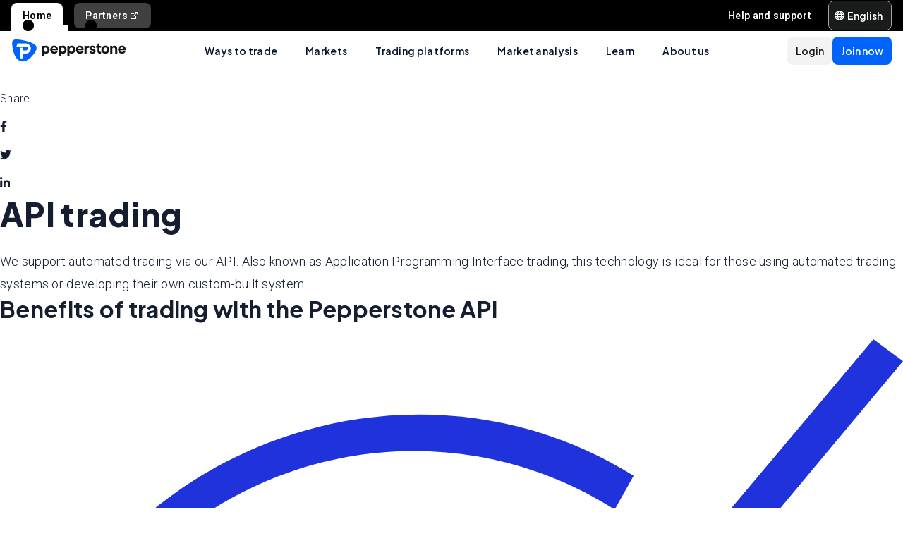

--- FILE ---
content_type: application/javascript; charset=UTF-8
request_url: https://pepperstone.com/_next/static/chunks/5263.7a32b5c3f3c81f8a.js
body_size: 4244
content:
(self.webpackChunk_N_E=self.webpackChunk_N_E||[]).push([[5263],{35263:(e,t,n)=>{"use strict";n.r(t),n.d(t,{default:()=>m});var l=n(37876),a=n(63500),r=n(3835),i=n(94230),o=n(88892),s=n(55423),d=n(44698),u=n(9923),c=n(52432),v=n(20768),p=n(44569),_=n(91456),x=n(71832),g=n(83025);let m=(0,r.aF)(e=>{var t,n,r;let{data:m,pageContext:b}=e,{header:h="",lead_paragraph:j="",article_disclaimer:f="",centre_banner:y=[],information:A={},parent_page:C=[],hero_banner:N,hero_banner_carousel:w,seo:B={}}=null!==(n=m.pageEntry)&&void 0!==n?n:{},k=null!==(r=null===(t=m.contentstackUiText)||void 0===t?void 0:t.share_label)&&void 0!==r?r:"",S={cards:(e,t)=>(0,l.jsx)(s.A,{data:e},t),scu:(0,x.O)((e,t)=>(0,l.jsx)(v.default,{data:e},t)),collapsible_block:(e,t)=>(0,l.jsx)(d.default,{data:e},t),support_banner:(e,t)=>(0,l.jsx)(_.SupportBanner,{data:e},t),split_banner:(e,t)=>(0,l.jsx)(p.default,{data:e},t),metrics:(0,x.O)((e,t)=>(0,l.jsx)(g.K,{data:e},t))},F=null==w?void 0:w.carousel;return(0,l.jsxs)(o.A,{pageContext:b,data:m,articleLayoutProps:{breadCrumbData:{pageTitle:h,parentPage:C}},children:[h?(0,l.jsx)(i.KU,{headerData:h,paragraphData:j,information:A,shareLabel:k},"secondary_article_lead_content"):(0,l.jsx)(l.Fragment,{}),Array.isArray(F)&&(null==F?void 0:F.length)>0?(0,l.jsx)(c.default,{data:w}):N&&(0,l.jsx)(u.default,{data:N}),(0,a.D)(m,"secondary-article_mod_block",S),f?(0,l.jsx)(i.bl,{data:f},"secondary_article_disclaimer_container"):(0,l.jsx)(l.Fragment,{}),(0,l.jsx)(i.kW,{data:B},"secondary_article_seo")]})})},44698:(e,t,n)=>{"use strict";n.r(t),n.d(t,{default:()=>s});var l=n(37876),a=n(67365),r=n(89648);let i=e=>{let t=[];for(let l of e){var n;let e=l.individual_cards?null===(n=l.individual_cards)||void 0===n?void 0:n.map(e=>({title:e.card_title,content:e.card_description})):[];t.push(...e)}return t},o=e=>{var t,n,l,a;let o=e.collapsible_block;if(!o||!o.length)return console.warn("No cards data provided"),null;let s=o[0],d=(0,r.z)(null!==(t=s.content)&&void 0!==t?t:""),u=s.subtitle,c=(0,r.z)(null!==(n=s.disclaimer)&&void 0!==n?n:""),v=i(o),{collapsed:p,expanded:_}=null!==(l=s.toggle_expand_items_labels)&&void 0!==l?l:{},{hidden:x,visible:g}=null!==(a=s.toggle_visibility_labels)&&void 0!==a?a:{};return{title:d,subTitle:u,bottomMessage:c,toggleExpandAllLabels:{expanded:_,collapsed:p},toggleVisibilityLabels:{visible:g,hidden:x},allowExpandAll:!!s.allow_expand_all_items,allowHidingItems:!!s.allow_hiding_items,items:v}},s=e=>{let{data:t,className:n}=e,r=o(t);return(0,l.jsx)(l.Fragment,{children:r&&(0,l.jsx)(a.y,{...r,className:n})})}},52432:(e,t,n)=>{"use strict";n.r(t),n.d(t,{default:()=>c});var l=n(37876),a=n(57645),r=n(90980),i=n(38432),o=n(9923),s=n(28985),d=n(22103);let u=(e,t,n,l)=>{var a,r;return{slides:null===(a=null!==(r=null==e?void 0:e.carousel)&&void 0!==r?r:[])||void 0===a?void 0:a.map(e=>(0,d.GE)([e],t,n,l)).filter(Boolean),slideInterval:null==e?void 0:e.slider_interval}},c=e=>{var t,n;let{data:d}=e,{standardLocale:c}=(0,i.S)(),{handleButtonClick:v}=(0,s.A)(),{currentURL:p}=(0,r.useAppContext)();if(!function(e){return!!e&&"object"==typeof e&&"carousel"in e&&Array.isArray(e.carousel)&&e.carousel.length>0&&e.carousel.every(e=>!!e)&&"slide_interval"in e&&"number"==typeof e.slide_interval}(d))return null;let _=u(d,c,v,p);if((null==d?void 0:null===(t=d.carousel)||void 0===t?void 0:t.length)===1){let e=null==d?void 0:null===(n=d.carousel)||void 0===n?void 0:n[0];return e?(0,l.jsx)(o.default,{data:[e]}):null}return(0,l.jsx)(a.L,{..._})}},55423:(e,t,n)=>{"use strict";n.d(t,{A:()=>g});var l=n(37876),a=n(55080),r=n(53198),i=n(88268),o=n(59750),s=n(50753),d=n(95495),u=n(85123),c=n(38432),v=n(43915),p=n(30096),_=n(84830),x=n.n(_);let g=e=>{var t,n,_,g,m,b,h,j;let{data:f,isArticle:y=!1}=e,A=(0,c.S)(),C=null==f?void 0:null===(t=f.cards_container)||void 0===t?void 0:t[0],N={default:{width:"35",height:"35"}},w=(null==C?void 0:C.theme)==="Grey"?"theme--grey":"theme--white",B=(0,u.u)(null!==(m=null==C?void 0:C.content)&&void 0!==m?m:"",A),k=null!==(b=null==C?void 0:C.individual_cards)&&void 0!==b?b:[],{href:S,title:F}=null!==(h=null==C?void 0:null===(n=C.global_button)||void 0===n?void 0:n.button_link)&&void 0!==h?h:{},E={openInNewWindow:null==C?void 0:null===(_=C.global_button)||void 0===_?void 0:_.open_in_new_window,buttonStyle:null!==(j=null==C?void 0:null===(g=C.global_button)||void 0===g?void 0:g.button_style)&&void 0!==j?j:"secondary"};return(0,l.jsx)("section",{className:"cards ".concat(w," with-border-t-primary-base"),children:(0,l.jsxs)("div",{className:"container",children:[B?(0,l.jsx)(o.A,{as:"header",className:x().cardsContainerTitle+" container-header__content",content:B}):(0,l.jsx)(l.Fragment,{}),k.length?(0,l.jsx)(i.default,{gutter:[{xs:8,sm:16,md:64,lg:90},28],children:(e=>{let t=(0,s.Kt)(null!=e?e:[]),n=(0,s.N7)(t,null!=e?e:[]),i=(0,s.s_)(null!=e?e:[]);return(0,l.jsx)("div",{className:"".concat(y?"grid-item-2col":n," ").concat(i),children:null==e?void 0:e.map((e,n)=>{let{card_image:i,card_title:s,card_description:c}=e,v=null==i?void 0:i.url,_=(0,u.u)(null!=c?c:"",A),x=(0,u.u)(null!=s?s:"",A);return(0,l.jsx)(r.default,{xl:y?12:t,md:y?24:12,xs:24,children:(0,l.jsxs)(a.A,{className:"cards-container__card",children:[v?(0,l.jsx)(p.A,{src:v+(0,d.qH)(N.default),loading:"lazy",className:"cards-container__icon",alt:""}):(0,l.jsx)(l.Fragment,{}),x?(0,l.jsx)(o.A,{className:"card-title",content:x}):(0,l.jsx)(l.Fragment,{}),_?(0,l.jsx)(o.A,{className:"card-body",content:_}):(0,l.jsx)(l.Fragment,{})]})},n)})})})(k)}):(0,l.jsx)(l.Fragment,{}),S&&F?(0,l.jsx)("footer",{className:"button__container text-center",children:(0,l.jsx)(v.A,{href:S,title:F,openInNewWindow:E.openInNewWindow,className:"ant-btn ant-btn-lg ant-btn-".concat(E.buttonStyle)})}):(0,l.jsx)(l.Fragment,{})]})})}},62253:e=>{e.exports={topBannerContainer:"styles_topBannerContainer__wLaWe",topBannerContent:"styles_topBannerContent__WwJP_",topBannerMainTitle:"styles_topBannerMainTitle__wBQpW",topBannerDescription:"styles_topBannerDescription__Rsa9I"}},84830:e=>{e.exports={cardsContainerTitle:"styles_cardsContainerTitle__iqRGu"}},88892:(e,t,n)=>{"use strict";n.d(t,{A:()=>T});var l=n(37876),a=n(90980),r=n(8035),i=n(38432),o=n(62094),s=n(29580),d=n(3317),u=n(35530),c=n(71021),v=n(14232),p=n(11554),_=n(4125),x=n(17404),g=n(21403),m=n(3110);n(69742);var b=n(83629),h=n(75712),j=n(48966),f=n(98823),y=n(97856),A=n(11665),C=n(87307),N=n(70138),w=n(27152),B=n(33233),k=n(71436),S=n(97012),F=n(93314),E=n(15657);m.$W.autoAddCss=!1;let T=e=>{var t,n,m,T,D,I,L;let{data:R,children:W,pageContext:z,articleLayoutProps:M,hideHeader:O=!1}=e,{locale:P,type:V,uid:J,standardLocale:U}=z,[G,H]=(0,v.useState)(!1),K=null!==(L=null==R?void 0:null===(t=R.pageEntry)||void 0===t?void 0:t.disable_legacy_style)&&void 0!==L&&L,{featureFlags:{top_level_navigation:q}}=(0,a.useAppContext)();document.body.setAttribute("data-pageref",J),document.body.setAttribute("data-contenttype",V),document.body.setAttribute("data-locale",P),(0,r.s)(z);let Q=(0,v.useRef)(null),Z=(0,v.useRef)(null),$=(0,v.useRef)(null),X=(0,v.useRef)(null),Y=(0,v.useRef)(null),{topValue:ee}=(0,_.U)(Q,Z,$,Y),{topBannerData:et,breadCrumbData:en}=null!=M?M:{},el=(null==R?void 0:null===(m=R.pageEntry.hero_banner_carousel)||void 0===m?void 0:null===(n=m.carousel)||void 0===n?void 0:n.length)>0,ea=null==R?void 0:R.pageEntry.entry_gate,er=Array.isArray(ea)&&ea.length>0&&!(0,p.v)(ea[0]),ei=Array.isArray(null==R?void 0:null===(T=R.pageEntry)||void 0===T?void 0:T.announcement_bar)&&(null==R?void 0:null===(I=R.pageEntry)||void 0===I?void 0:null===(D=I.announcement_bar)||void 0===D?void 0:D.length)!==0,eo=K?W:(0,l.jsx)("article",{className:"article-layout__container",children:W}),es=(0,o.M)(),ed=(0,l.jsx)(S.A,{data:R,ref:Z,pageContext:z}),eu=(0,l.jsx)(A.e,{data:R,ref:$}),ec=!O&&(0,l.jsx)(N.A,{ref:Q,pageContext:z,data:R,isTopLevelNavEnabled:q,mobileNavigationTopOffset:ee}),ev=(0,l.jsxs)(l.Fragment,{children:[(0,l.jsx)("div",{id:x.SCROLL_DIV_ID}),er&&(0,l.jsx)(f.A,{data:R,contentRef:X,standardLocale:U}),(0,l.jsxs)(s.z,{open:G,handleClose:()=>H(!1),children:[ei&&(0,l.jsx)(b.Z,{data:R}),(0,l.jsx)(E.s,{pageContext:z,data:R,scrollListenerTarget:X}),en&&(0,l.jsx)(d.m,{topPadding:"md",children:(0,l.jsx)(h.Q,{breadCrumbData:en,data:R,pageContext:z})}),et&&!el&&(0,l.jsx)(F.A,{data:et},"primary_article_top_banner"),eo,(0,l.jsx)(y.A,{data:R,locale:P})]})]}),ep=q?(0,l.jsxs)(u.z6,{mainRef:X,withEntryGate:!0,children:[(0,l.jsxs)(u.z6.Header,{children:[ed,(0,l.jsx)(C.A,{pageContext:z,data:R,ref:Y,onOpen:()=>H(!0),onClose:()=>H(!1)}),eu,ec]}),(0,l.jsx)(u.z6.Main,{children:ev})]},er.toString()):(0,l.jsxs)(c.J,{mainRef:X,children:[(0,l.jsxs)(c.J.Header,{children:[ed,eu,ec,(0,l.jsx)(B.A,{pageContext:z,data:R})]}),(0,l.jsx)(c.J.Main,{children:ev}),(0,l.jsx)(c.J.Sidebar,{children:(0,l.jsx)(w.A,{topValue:ee,data:R,pageContext:z,onSubNavigationOpen:()=>H(!0),onSubNavigationClose:()=>H(!1)})})]},er.toString());return(0,l.jsxs)(i.N.Provider,{value:z,children:[es&&(0,l.jsx)(j.A,{data:R,pageContext:z}),(0,l.jsx)(g.A,{children:(0,l.jsx)(k.A,{pageContext:z,data:R,topValue:ee})}),ep]})}},91456:(e,t,n)=>{"use strict";n.r(t),n.d(t,{SupportBanner:()=>o});var l=n(37876),a=n(12915),r=n(10146);let i=e=>{var t;if(!(null==e?void 0:e.data))return console.error("SupportBanner: Invalid props passed."),null;let n=e.data.support_banner;if(!function(e){var t,n,l,a;let r=null==e?void 0:e[0];return Array.isArray(e)&&e.length>0&&"string"==typeof(null==r?void 0:r.message)&&""!==r.message.trim()&&"string"==typeof(null==r?void 0:null===(n=r.button)||void 0===n?void 0:null===(t=n.button_link)||void 0===t?void 0:t.href)&&""!==r.button.button_link.href.trim()&&"string"==typeof(null==r?void 0:null===(a=r.button)||void 0===a?void 0:null===(l=a.button_link)||void 0===l?void 0:l.title)&&""!==r.button.button_link.title.trim()}(n))return console.error("SupportBanner: Invalid props passed."),null;let l=n[0];if(!l.button)return console.error("SupportBanner: Button is missing."),null;let a=l.button.button_link.href,i=l.button.button_link.title;return{message:l.message,primaryButton:{label:i,href:a,onClick:e=>{(0,r.UP)(e,{href:a,title:i})},openInNewWindow:null===(t=l.button)||void 0===t?void 0:t.open_in_new_window}}},o=e=>{let{data:t}=e,n=i({data:t});return n?(0,l.jsx)(a.U,{...n}):null}},93314:(e,t,n)=>{"use strict";n.d(t,{A:()=>d});var l=n(37876),a=n(53198),r=n(88268),i=n(83114),o=n(62253),s=n.n(o);let d=e=>{var t,n;let{data:o}=e,d=null==o?void 0:o.header,u=null==o?void 0:o.description,c=null==o?void 0:null===(t=o.image)||void 0===t?void 0:t.url;return d?(0,l.jsx)("section",{className:s().topBannerContainer+" containerV2 containerV2--full-width top-banner theme--grey",children:(0,l.jsxs)(r.default,{className:"container",children:[(0,l.jsxs)(a.default,{md:12,xs:24,className:"top-banner__content "+s().topBannerContent,children:[(0,l.jsx)("h1",{className:s().topBannerMainTitle,children:d}),u?(0,l.jsx)("p",{className:s().topBannerDescription,children:u}):(0,l.jsx)(l.Fragment,{})]}),c?(0,l.jsx)(a.default,{md:12,xs:24,children:(0,l.jsx)(i.w,{src:c,className:"top-banner__picture",imgClassName:"top-banner__image",altText:null!==(n=null==o?void 0:o.image_alt_description)&&void 0!==n?n:"",imageDimensionOptions:{xl:{height:"314"},lg:{height:"303"},md:{height:"303"},sm:{height:"274"}}})}):(0,l.jsx)(l.Fragment,{})]})}):(0,l.jsx)(l.Fragment,{})}}}]);

--- FILE ---
content_type: image/svg+xml
request_url: https://eu-images.contentstack.com/v3/assets/bltaec35894448c7261/bltc8c33ce796427a79/5e3a325fa1b92f634b29206f/tick_blue.svg?quality=30
body_size: 510
content:
<?xml version="1.0" encoding="UTF-8"?>
<svg width="24px" height="24px" viewBox="0 0 24 24" version="1.1" xmlns="http://www.w3.org/2000/svg" xmlns:xlink="http://www.w3.org/1999/xlink">
    <!-- Generator: Sketch 62 (91390) - https://sketch.com -->
    <title>tick</title>
    <desc>Created with Sketch.</desc>
    <g id="images-icons" stroke="none" stroke-width="1" fill="none" fill-rule="evenodd">
        <g id="Artboard-Copy" transform="translate(-188.000000, -402.000000)" fill="#2032DC" fill-rule="nonzero">
            <g id="tick" transform="translate(188.000000, 402.000000)">
                <path d="M16.8409816,3.6280102 L16.3371417,4.52797383 C12.1048866,1.82808296 6.5626477,2.72804658 3.33807237,6.52789299 C0.113497037,10.3277394 0.214265016,15.8275171 3.43884035,19.5273675 C6.66341568,23.227218 12.3064225,24.0271856 16.4379097,21.3272948 C20.5693968,18.6274039 22.1816845,13.3276181 20.0655569,8.82780002 L20.9724687,8.42781619 C23.2901322,13.4276141 21.5770766,19.2273797 16.9417495,22.2272584 C12.3064225,25.2271371 6.36111174,24.3271735 2.73346449,20.2273392 C-0.894182754,16.127505 -0.894182754,10.0277515 2.63269651,5.92791724 C6.15957578,1.82808296 12.2056545,0.728127422 16.8409816,3.6280102 Z" id="Path"></path>
                <path d="M7,8.73837301 L7.78612717,8.15581481 L11.0289017,12.6220943 C11.2254335,12.9133734 11.5202312,13.0104665 11.8150289,13.0104665 C12.1098266,13.0104665 12.4046243,12.9133734 12.6011561,12.6220943 L23.2138728,0 L24,0.5825582 L13.3872832,13.3017456 C12.9942197,13.7872107 12.4046243,14.0784898 11.8150289,13.9813968 C11.2254335,13.9813968 10.6358382,13.6901177 10.2427746,13.2046525 L7,8.73837301 Z" id="Path"></path>
            </g>
        </g>
    </g>
</svg>

--- FILE ---
content_type: application/javascript; charset=UTF-8
request_url: https://pepperstone.com/_next/static/chunks/1360.3b29d6e29a06d366.js
body_size: 8710
content:
"use strict";(self.webpackChunk_N_E=self.webpackChunk_N_E||[]).push([[1360],{10470:(M,N,D)=>{D.d(N,{m:()=>j});let j="pui-yt-video-player"},43893:(M,N,D)=>{D.d(N,{p:()=>x});var j=D(37876),I=D(14232),g=D(36804),T=D(42604);let A={container:(0,T.c)(["ps-tw-reset","ps-relative","ps-flex","ps-cursor-pointer","ps-items-center","ps-justify-center"]),circle:{background:(0,T.c)(["ps-fill-black","ps-opacity-70","ps-stroke-white/50"]),progress:(0,T.c)(["ps-transition-stroke-dashoffset","ps-duration-300","ps-ease-linear","ps-fill-none","ps-stroke-white"])},icon:{container:(0,T.c)(["ps-absolute ps-h-full ps-w-full md:ps-text-body-v2-xs","ps-flex ps-items-center ps-justify-center ps-text-white md:ps-h-6 md:ps-w-6"])}};var z=D(40439);let x=(0,I.forwardRef)(({timerInterval:M=5e3,callback:N,disableAnimation:D,staticProgressPercentage:T=0},x)=>{let u=(0,z.h)("md"),y=u?24:40,[E,L]=(0,I.useState)(!1),[O,c]=(0,I.useState)(D?T:0),[i,Q]=(0,I.useState)(!1),[w,e]=(0,I.useState)("pause"),C=u?`translateX(0px) translateY(1px) ${"play"===w?"translateX(2px)":""}`:"play"===w?"translateX(2px)":"none",S=(0,I.useCallback)(()=>{L(M=>!M),e(M=>"pause"===M?"play":"pause"),"function"==typeof N&&N()},[N]),k=(y-2)/2,a=2*Math.PI*k,s=M/100;(0,I.useEffect)(()=>{if(D||E||i)return;let M=setInterval(()=>{c(N=>N<100?N+1:(Q(!0),clearInterval(M),0))},s);return()=>clearInterval(M)},[D,E,i,s]),(0,I.useEffect)(()=>{if(!i)return;let M=setTimeout(()=>{c(0),Q(!1)},500);return()=>clearTimeout(M)},[i]),(0,I.useImperativeHandle)(x,()=>({getRoundCompleted:()=>i,getStatus:()=>E?"paused":"playing",reset:()=>{c(0),Q(!1),L(!1),e("pause")}}));let U=0===O?a:a-O/100*a;return(0,j.jsxs)("div",{"data-testid":"pui-looping-controller",className:A.container,style:{width:y,height:y},children:[(0,j.jsxs)("svg",{width:y,height:y,viewBox:`0 0 ${y} ${y}`,xmlns:"http://www.w3.org/2000/svg",children:[(0,j.jsx)("circle",{className:A.circle.background,cx:y/2,cy:y/2,r:k,strokeWidth:2}),(0,j.jsx)("circle",{className:A.circle.progress,cx:y/2,cy:y/2,r:k,strokeWidth:2,strokeDasharray:a,strokeDashoffset:U,transform:`rotate(-90 ${y/2} ${y/2})`})]}),(0,j.jsx)("div",{className:A.icon.container,onClick:S,role:"presentation",style:{transform:C},children:(0,j.jsx)(g.J,{icon:w,size:"inherit"})})]})});x.displayName="LoopingController"},70404:(M,N,D)=>{D.d(N,{S:()=>u});var j=D(10470),I=D(37876),g=D(14232),T=D(94529),A=D(79377),z=D(42604);let x={container:(0,z.c)("ps-tw-reset ps-h-full ps-w-full ps-p-0"),fallback:(0,z.c)("ps-flex ps-h-full ps-w-full ps-items-center ps-justify-center"),iframe:(0,z.c)("ps-h-full ps-w-full ps-object-cover")},u=(0,g.memo)(({allowFullScreen:M=!1,enableAudio:N=!1,enableAutoPlay:D=!0,enableControls:u=!1,enableLoop:y=!0,title:E,youtubeUrl:L,width:O,height:c,className:i="",originURL:Q,"data-testid":w})=>{let e=(0,g.useMemo)(()=>{if(!function(M){if(!M)return!1;try{return!!new URL(M).toString()}catch{return!1}}(L))return"";let j=L.includes(A.wX)?A.KD+L.substring(A.wX.length):L,I=new URL(j).pathname.split("/"),g=I[I.length-1],T=new URL(j);return T.searchParams.set("autoplay",D?"1":"0"),T.searchParams.set("loop",y?"1":"0"),T.searchParams.set("controls",u?"1":"0"),T.searchParams.set("mute",!1===N?"1":"0"),T.searchParams.set("enablejsapi","1"),T.searchParams.set("fs",M?"1":"0"),T.searchParams.set("rel","0"),Q&&(T.searchParams.set("origin",Q),T.searchParams.set("referrer",Q)),y&&T.searchParams.set("playlist",y?g:""),T.toString()},[N,D,u,y,L,Q,M]);return(0,I.jsx)("div",{className:(0,z.c)([x.container,i]),"data-testid":w,children:e?(0,I.jsx)("iframe",{"data-testid":j.m,title:E,src:e,width:O,height:c,allow:"accelerometer; autoplay; encrypted-media; gyroscope; picture-in-picture;",loading:"lazy",referrerPolicy:"strict-origin-when-cross-origin",frameBorder:"0",allowFullScreen:M,className:x.iframe,style:{pointerEvents:u?"initial":"none"}}):(0,I.jsx)("div",{className:x.fallback,children:(0,I.jsx)("img",{src:T.p.Pepperstone,alt:"pepper-ui-placeholder-logo",width:O,height:c,loading:"lazy"})})})});u.displayName="YouTubeVideoPlayer"},94529:(M,N,D)=>{D.d(N,{p:()=>j});let j=(M=>{let N={};return Object.keys(M).forEach(D=>{N[D]=M[D],N[`${D} - Copy Trading`]=M[D]}),N})({cTrader:"[data-uri]",MT4:"[data-uri]",MT5:"[data-uri]",Pepperstone:"[data-uri]",TradingView:"[data-uri]"})}}]);

--- FILE ---
content_type: application/javascript; charset=UTF-8
request_url: https://pepperstone.com/_next/static/chunks/1352.9e4774456979c70d.js
body_size: 3086
content:
"use strict";(self.webpackChunk_N_E=self.webpackChunk_N_E||[]).push([[1352],{1352:(e,t,s)=>{s.d(t,{r:()=>f});var l=s(37876),a=s(42604),i=s(14232),r=s(36234),p=s(39102),n=s(33773),o=s(68288),d=s(22068),c=s(3317),u=s(8567);let m={wrapper:(0,a.c)(["ps-tw-reset","ps-py-lg","md:ps-py-sm","xl:ps-py-sm"]),container:(0,a.c)(["ps-max-w-[number:var(--ps-container-max-width-xl)]","ps-px-0","xl:ps-px-md","xl:ps-w-full","lg:ps-px-sm"]),blocks:{wrapper:(0,a.c)(["ps-relative","ps-box-content","ps-grid","ps-overflow-hidden","ps-rounded-xl","ps-items-center","ps-justify-center","ps-grid-cols-[600px_minmax(728px,1fr)]","xl:ps-grid-cols-[400px_1fr]","lg:ps-grid-cols-[368px_1fr]","md:ps-grid-cols-1"]),media:{wrapper:{base:(0,a.c)([]),[u.Kt.Normal]:(0,a.c)(["ps-h-full"]),[u.Kt.FullWidth]:(0,a.c)([])},video:{base:{[u.Kt.Normal]:(0,a.c)(["ps-relative","md:ps-h-[280px]","ps-h-full"]),[u.Kt.FullWidth]:(0,a.c)(["ps-absolute","ps-top-0","ps-bottom-0","ps-left-0","ps-right-0","md:ps-h-full"])},controller:{[u.Kt.Normal]:(0,a.c)(["ps-absolute","ps-bottom-sm","ps-left-sm","ps-z-10"]),[u.Kt.FullWidth]:(0,a.c)(["ps-absolute","ps-bottom-sm","ps-left-sm","md:ps-bottom-auto","md:ps-top-sm","ps-z-10"])},element:(0,a.c)(["ps-h-full","ps-w-full","ps-object-cover"])},wistia:(0,a.c)(["ps-aspect-video","ps-w-full","ps-h-full"]),image:{element:(0,a.c)(["ps-h-full","ps-w-full","ps-object-cover","md:ps-object-cover"]),wrapper:{base:(0,a.c)(["ps-w-full","ps-h-full"]),[u.Kt.Normal]:(0,a.c)(["ps-relative","md:ps-h-[280px]"]),[u.Kt.FullWidth]:(0,a.c)(["ps-absolute","ps-top-0","ps-left-0","md:ps-h-full"])}}},content:{wrapper:{base:(0,a.c)(["ps-flex","ps-flex-col","ps-items-start","ps-gap-sm","ps-self-stretch","ps-px-6","ps-py-16","xl:ps-py-9","lg:ps-px-sm","lg:ps-py-12","md:ps-p-sm"]),[u.Kt.Normal]:"",[u.Kt.FullWidth]:(0,a.c)(["ps-relative","md:ps-pt-[280px]"])},description:(0,a.c)(["ps-tw-reset","xl:ps-text-label-v2-md","lg:ps-text-label-v2-sm","ps-font-sans"]),title:(0,a.c)(["xl:ps-text-heading-v2-lg","lg:ps-text-heading-v2-md","ps-font-sans","[&_sup]:ps-text-heading-v2-md","[&_sup]:xxl:ps-text-heading-v2-sm","[&_sup]:lg:ps-text-heading-v2-xs","[&_sub]:ps-text-heading-v2-md","[&_sub]:xxl:ps-text-heading-v2-sm","[&_sub]:lg:ps-text-heading-v2-xs"]),subtitle:(0,a.c)(["ps-tw-reset","ps-uppercase","ps-font-sans","ps-text-label-v2-md","xl:ps-text-label-v2-sm","lg:ps-text-label-v2-xs","ps-text-v2-text-base-secondary","ps-text-color-inherit","[&_sup]:ps-text-label-v2-sm","[&_sup]:xxl:ps-text-label-v2-xs","[&_sup]:lg:ps-text-label-v2-xxs","[&_sub]:ps-text-label-v2-sm","[&_sub]:xxl:ps-text-label-v2-xs","[&_sub]:lg:ps-text-label-v2-xxs"]),button:(0,a.c)(["ps-mt-8","xl:ps-mt-2","md:ps-w-full","lg:ps-btn-md"])}},[u.$M.Emphasis]:{blocks:{wrapper:(0,a.c)(["ps-bg-v2-semantic-surface-emphasis-light"]),content:{title:(0,a.c)(["ps-tw-reset","ps-font-sans","ps-text-heading-v2-xl","xl:ps-text-heading-v2-lg","lg:ps-text-heading-v2-md","ps-text-v2-text-on-emphasis-primary"]),description:(0,a.c)(["ps-text-v2-text-on-emphasis-secondary"]),subtitle:(0,a.c)(["ps-text-v2-text-on-emphasis-secondary","ps-font-sans","ps-uppercase"])}}},[u.$M.Foreground]:{blocks:{wrapper:(0,a.c)(["ps-bg-v2-semantic-surface-foreground-light"]),content:{title:(0,a.c)(["ps-font-sans","ps-text-heading-v2-xl","xl:ps-text-heading-v2-lg","lg:ps-text-heading-v2-md","ps-text-v2-text-base-primary"]),description:(0,a.c)(["ps-text-v2-text-base-secondary"]),subtitle:(0,a.c)(["ps-text-v2-text-base-secondary","ps-font-sans","ps-uppercase"])}}},[u.$M.Light]:{blocks:{wrapper:(0,a.c)(["ps-bg-transparent"]),content:{title:(0,a.c)(["ps-text-v2-neutral-0","ps-font-sans","ps-text-heading-v2-xl","xl:ps-text-heading-v2-lg","lg:ps-text-heading-v2-md"]),description:(0,a.c)(["ps-text-v2-neutral-0"]),subtitle:(0,a.c)(["ps-text-v2-neutral-0","ps-font-sans","ps-uppercase"])}}}};var h=s(42896),x=s(70404),b=s(64085),g=s(43893);let v=({mediaType:e,mediaSource:t,feature:s,title:a,mode:i="normal",wistiaPlayerProps:r={},youTubePlayerProps:p={},videoTag:n,mediaLength:o,handleVideoPlayerClick:d})=>{let c=m.blocks.media.video.base[i];switch(t){case u.rI.File:if(e===u.K_.Video)return(0,l.jsxs)("div",{className:c,children:[(0,l.jsx)(h.N,{ref:n,"data-testid":u.G4,src:s.src,classes:m.blocks.media.video.element,preload:"metadata",autoPlay:!0,loop:!0,muted:!0}),(0,l.jsx)("div",{className:m.blocks.media.video.controller[i],children:(0,l.jsx)(g.p,{timerInterval:o,callback:d})})]});break;case u.rI.Link:if(e===u.K_.Wistia)return(0,l.jsx)("div",{className:c,children:(0,l.jsx)(b.W,{parentElementClassName:m.blocks.media.wistia,"data-testid":u.Mx,videoUrl:s.src,...r})});if(e===u.K_.Video)return(0,l.jsx)("div",{className:c,children:(0,l.jsx)(x.S,{youtubeUrl:s.src,"data-testid":u._D,title:a,...p})})}return null},f=({title:e="",subtitle:t="",content:s="",ctaButton:h,openInNewWindow:x,mediaType:b,mediaSource:g,feature:f,theme:w=u.$M.Foreground,mode:k=u.Kt.Normal,youTubePlayerProps:y={},wistiaPlayerProps:_={}})=>{let[N,j]=(0,i.useState)(0),M={[u.$M.Foreground]:"ps-btn-foreground-neutral-secondary",[u.$M.Emphasis]:"ps-btn-emphasis-secondary",[u.$M.Light]:"ps-btn-background-secondary"},K=(0,i.useRef)(null),P=(0,i.useCallback)(()=>{K.current&&(K.current.paused?K.current.play():K.current.pause())},[]);return(0,i.useEffect)(()=>{if(!K.current)return;let e=()=>{var e;null!=(e=null==K?void 0:K.current)&&e.duration&&j(1e3*K.current.duration)};return K.current.addEventListener("loadedmetadata",e),K.current.readyState>=1&&e(),()=>{var t;null==(t=K.current)||t.removeEventListener("loadedmetadata",e)}},[K]),(0,l.jsx)("div",{className:m.wrapper,children:(0,l.jsx)(c.m,{responsiveClasses:m.container,"data-testid":u.k7,children:(0,l.jsxs)("div",{className:(0,a.c)([m.blocks.wrapper,m[w].blocks.wrapper]),children:[(0,l.jsxs)("div",{className:(0,a.c)([m.blocks.media.wrapper.base,m.blocks.media.wrapper[k]]),children:[b===u.K_.Image&&(0,l.jsx)("div",{className:(0,a.c)([m.blocks.media.image.wrapper.base,m.blocks.media.image.wrapper[k]]),children:(0,l.jsx)(p.w,{imageDimensionOptions:"fullWidth"===k?u.SM:u.vM,alt:f.alt,src:f.src,fetchPriority:f.fetchPriority,loading:f.loading,imgClassName:m.blocks.media.image.element,"data-testid":u.w6})}),v({mediaType:b,mediaSource:g,feature:f,title:e,mode:k,wistiaPlayerProps:_,youTubePlayerProps:y,videoTag:K,mediaLength:N,handleVideoPlayerClick:P})]}),(0,l.jsxs)("div",{className:(0,a.c)([m.blocks.content.wrapper.base,m.blocks.content.wrapper[k]]),children:[t&&(0,d.U)(t)?(0,l.jsx)("div",{className:(0,a.c)([m.blocks.content.subtitle,m[w].blocks.content.subtitle]),dangerouslySetInnerHTML:{__html:t}}):(0,l.jsx)(o.Z,{elem:"h5",size:"md",type:"label-v2",classes:"ps-uppercase",responsiveClasses:(0,a.c)([m.blocks.content.subtitle,m[w].blocks.content.subtitle]),children:t}),e&&(0,d.U)(e)?(0,l.jsx)("div",{className:(0,a.c)([m.blocks.content.title,m[w].blocks.content.title]),dangerouslySetInnerHTML:{__html:e}}):(0,l.jsx)(o.Z,{elem:"h3",type:"heading-v2",size:"xl",responsiveClasses:(0,a.c)([m.blocks.content.title,m[w].blocks.content.title]),children:e}),s&&(0,l.jsx)(n.s,{className:(0,a.c)([m.blocks.content.description,m[w].blocks.content.description]),content:s}),h&&(0,l.jsx)(r.$,{as:"a",href:h.href,onClick:h.onClick,size:"ps-btn-lg",variant:M[w],type:"button",target:x?"_blank":"_self","data-testid":u.MM,className:m.blocks.content.button,children:h.children})]})]})})})}},8567:(e,t,s)=>{s.d(t,{$M:()=>l,G4:()=>d,K_:()=>i,Kt:()=>a,MM:()=>n,Mx:()=>c,SM:()=>h,_D:()=>u,k7:()=>p,rI:()=>r,vM:()=>m,w6:()=>o});let l={Foreground:"foreground",Emphasis:"emphasis",Light:"light"},a={Normal:"normal",FullWidth:"fullWidth"},i={Image:"Image",Video:"Video",Wistia:"Wistia"},r={File:"File",Link:"Link"},p="pui-media-banner",n="pui-media-banner-cta-button",o="pui-media-banner-image",d="pui-media-banner-video",c="pui-media-banner-video-wistia",u="pui-media-banner-video-youtube",m={xs:{width:379,height:280},sm:{width:379,height:280},md:{width:735,height:280},lg:{width:368,height:230},xl:{width:400,height:260},xxl:{width:600,height:352},"3xl":{width:600,height:352}},h={xs:{width:418,height:500},sm:{width:418,height:500},md:{width:724,height:459},lg:{width:986,height:237},xl:{width:1063,height:314},xxl:{width:1063,height:314},"3xl":{width:1063,height:314}}},22068:(e,t,s)=>{s.d(t,{U:()=>l});let l=e=>/<[^>]+>/.test(e)},42896:(e,t,s)=>{s.d(t,{N:()=>n});var l=s(37876),a=s(42604),i=s(14232);let r=(e,t,s=!1)=>{let l=(0,i.useRef)(t),[a,r]=(0,i.useState)(!1);return(0,i.useEffect)(()=>{if(!e||!e.current)return;let t=e.current,a=new IntersectionObserver(e=>{e.forEach(e=>{e.isIntersecting?(r(()=>!0),s&&(a.unobserve(e.target),a.disconnect())):r(()=>!1)})},l.current);return t&&a.observe(t),()=>{t&&a.unobserve(t),a.disconnect()}},[s]),{isVisible:a}},p="pui-lazy-loaded-video",n=(0,i.forwardRef)(({src:e,classes:t,"data-testid":s=p,...n},o)=>{let{root:d,rootMargin:c,threshold:u}=n??{root:null,rootMargin:"200px",threshold:0},{isVisible:m}=r(o,{root:d,rootMargin:c,threshold:u},!0),h=(0,i.useCallback)(e=>{let t=e.getAttribute("data-src");e.setAttribute("src",t||""),e.removeAttribute("data-src")},[]);return(0,i.useEffect)(()=>{if("function"!=typeof o&&m){let e=null==o?void 0:o.current;e&&h(e)}},[m]),(0,l.jsx)("video",{ref:o,className:(0,a.c)([t]),"data-testid":s,"data-src":e,...n,children:(0,l.jsx)("track",{kind:"captions"})})});n.displayName="LazyLoadedVideo"}}]);

--- FILE ---
content_type: application/javascript; charset=UTF-8
request_url: https://pepperstone.com/_next/static/chunks/3054.b29cfd6aa3fe241c.js
body_size: 20311
content:
"use strict";(self.webpackChunk_N_E=self.webpackChunk_N_E||[]).push([[3054],{12437:(M,N,D)=>{D.d(N,{Ej:()=>g,IN:()=>i,_b:()=>z,aB:()=>I,f5:()=>y,hO:()=>T,yc:()=>u});var j=D(79377);let I="pui-hero-banner",g="pui-hero-banner-disclaimer",z="pui-hero-banner-text-content",u="pui-hero-banner-logo",i={Black:"black",White:"white",LightGrey:"lightGrey",Blue:"blue",FullWidth:"fullWidth"},e=["xs","sm"],T=Object.entries(j.Qt).filter(([M])=>e.includes(M)).reduce((M,[N,D])=>({...M,[N]:{width:3*D,height:Math.round(.65*D*3)}}),{}),y={default:{height:97}}},58951:(M,N,D)=>{D.d(N,{H:()=>P});var j=D(37876),I=D(42604),g=D(40439),z=D(3317),u=D(22077),i=D(12437);let e={wrapper:"ps-tw-reset ps-relative",container:{base:"ps-max-w-[1600px] xl:ps-max-w-[1328px]",flex:(0,I.c)("ps-flex ps-gap-4 lg:ps-flex-col lg:ps-pt-sm md:ps-gap-0"),text:(0,I.c)("ps-flex ps-w-1/2 ps-flex-col ps-justify-center ps-gap-lg ps-py-lg lg:ps-w-full lg:ps-p-0 lg:ps-px-sm"),buttons:"ps-flex ps-gap-sm md:ps-flex-col",media:"ps-overflow-hidden",controls:"ps-relative ps-z-[60]",slider:"ps-h-full [&>swiper-container]:ps-h-full ps-relative ps-z-[5]",mobileSlider:(0,I.c)("ps-aspect-[3/2] ps-overflow-hidden ps-rounded-none ps-pt-4 [&>swiper-container]:ps-h-full")},loader:(0,I.c)("ps-h-full","ps-w-full","ps-object-cover","md:ps-rounded-b-none","ps-rounded-b-xl","ps-select-none"),disclaimer:"ps-text-base ps-font-sans md:ps-text-body-sm",content:{text:{base:"ps-space-y-md md:ps-space-y-xs ps-flex ps-flex-col md:ps-gap-2",title:{responsive:"ps-text-display-v2-lg xxl:ps-text-display-v2-md md:ps-text-display-v2-sm"},subtitle:{responsive:"md:ps-text-label-sm"}}},media:(0,I.c)("ps-h-full ps-w-full ps-select-none ps-rounded-b-xl ps-object-cover lg:ps-rounded-b-none"),logos:{container:(0,I.c)("ps-box-content ps-flex ps-h-[96px] ps-flex-row ps-gap-sm md:ps-h-[72px] md:ps-justify-center md:ps-p-sm"),image:(0,I.c)("ps-h-full ps-w-auto ps-select-none")},[i.IN.Black]:{wrapper:"ps-bg-semantic-surface-black",disclaimer:"ps-text-text-onemphasis-secondary",content:{text:{title:{base:"ps-text-v2-text-on-emphasis-primary"},subtitle:{base:"ps-text-v2-text-on-emphasis-primary"}}},buttons:{primary:"ps-btn-background-primary",secondary:"ps-btn-secondary"}},[i.IN.White]:{wrapper:"ps-bg-white",disclaimer:"ps-text-v2-text-base-secondary",content:{text:{title:{base:"ps-text-v2-text-base-primary"},subtitle:{base:"ps-text-v2-text-base-secondary"}}},buttons:{primary:"ps-btn-background-primary",secondary:"ps-btn-secondary"}},[i.IN.LightGrey]:{wrapper:"ps-bg-semantic-surface-base-foreground-brand",disclaimer:"ps-text-v2-text-base-secondary",content:{text:{title:{base:"ps-text-v2-text-base-primary"},subtitle:{base:"ps-text-v2-text-base-secondary"}}},buttons:{primary:"ps-btn-background-primary",secondary:"ps-btn-foreground-brand-secondary"}},[i.IN.Blue]:{wrapper:"ps-bg-semantic-surface-blue",disclaimer:"ps-text-v2-text-on-blue-primary",content:{text:{title:{base:"ps-text-v2-text-on-blue-primary"},subtitle:{base:"ps-text-v2-text-on-blue-primary"}}},buttons:{primary:"ps-btn-blue-primary",secondary:"ps-btn-blue-secondary"}},[i.IN.FullWidth]:{wrapper:(0,I.c)("ps-flex ps-h-[720px] ps-justify-center ps-bg-black xl:ps-h-[640px] lg:ps-h-[560px] md:ps-h-[664px]"),disclaimer:(0,I.c)("ps-font-body ps-text-link-md ps-text-v2-text-on-emphasis-primary"),container:{base:(0,I.c)("3xl:ps-w-[1600px] xxl:ps-w-[1400px] xl:ps-w-[1000px] lg:ps-w-full"),media:(0,I.c)("ps-absolute ps-left-0 ps-top-0 ps-h-[720px] ps-pb-0 xl:ps-h-[640px] lg:ps-h-[560px]"),mobileSlider:(0,I.c)("ps-left-0 ps-top-0 ps-w-full lg:ps-h-[560px]"),text:(0,I.c)("ps-z-50 ps-m-0 ps-h-fit ps-max-h-[720px] ps-w-[784px] ps-gap-lg xl:ps-w-[512px] lg:ps-h-[560px] lg:ps-p-lg md:ps-h-auto md:ps-w-full md:ps-gap-sm md:ps-p-sm"),flex:(0,I.c)("ps-h-[720px] ps-items-center xl:ps-h-[640px] lg:ps-h-[560px] md:ps-items-start md:ps-pt-0")},content:{text:{title:{base:(0,I.c)("ps-flex ps-flex-col ps-pt-xs ps-text-v2-text-on-emphasis-primary md:ps-gap-2"),responsive:"xl:ps-text-brand-display-md lg:ps-text-brand-display-xs"},subtitle:{base:"ps-text-v2-text-on-emphasis-primary",responsive:(0,I.c)("lg:ps-text-label-md md:ps-text-label-sm")}}},buttons:{primary:"ps-btn-foreground-neutral-primary",secondary:"ps-btn-foreground-neutral-secondary"},media:(0,I.c)("ps-h-[720px] ps-rounded-b-none xl:ps-h-[640px] lg:ps-h-[560px] lg:ps-object-bottom")}};var T=D(36234);let y={appStore:"[data-uri]",playStore:"[data-uri]"};var A=D(14232),t=D(61053),s=D(79377);let O=({src:M,alt:N="",loading:D="lazy",role:I,width:g,height:z,className:u,resolution:i=s.AS.HIGH,...e})=>{let T=(0,t.yq)(i),y=`${M}${T}`;return(0,j.jsx)("img",{src:y,loading:D,role:I,width:g,height:z,className:"ps-tw-reset "+u,alt:N,...e})},l={button:(0,I.c)("ps-m-0 ps-h-14 ps-w-[194px] ps-cursor-pointer ps-border ps-border-v2-border-platform ps-p-0")},c=({className:M,disabled:N=!1,href:D,type:g,target:z="_blank",...u})=>{let i=g in y;return(0,A.useEffect)(()=>{g&&i||console.warn(`Missing or invalid platform button type: ${g}`)},[i,g]),(0,A.useEffect)(()=>{D||console.warn(`Missing href attribute for Platform Button: ${g}`)},[D]),i?(0,j.jsx)(T.$,{...u,as:"a",href:D,className:(0,I.c)([l.button,M]),"data-testid":"pui-platform-button",variant:"ps-btn-foreground-neutral-secondary",target:z,role:"link",disabled:N,children:(0,j.jsx)(O,{src:y[g]})}):null};var L=D(19929);let x=M=>"black"===M,a=M=>({[i.IN.Black]:L.Z.Black,[i.IN.White]:L.Z.White,[i.IN.LightGrey]:L.Z.Grey,[i.IN.Blue]:L.Z.Blue,[i.IN.FullWidth]:L.Z.Blue})[M],n=({primaryButtonHandleClick:M,primaryButtonLabel:N,primaryButtonOpenInNewTab:D,primaryButtonUrl:I,secondaryButtonHandleClick:z,secondaryButtonLabel:u,secondaryButtonOpenInNewTab:y,secondaryButtonUrl:t,theme:s=i.IN.Black,isSecondaryButtonVisible:O,primaryButtonPlatformType:l,secondaryButtonPlatformType:L})=>{var a,n;let o=(null==(a=e[s].buttons)?void 0:a.primary)??"ps-btn-background-primary",r=(null==(n=e[s].buttons)?void 0:n.secondary)??"ps-btn-secondary",E=x(s),d=(0,g.h)("lg"),p=(0,A.useMemo)(()=>({label:N,url:I,handleClick:M,openInNewTab:D,platformType:l,variant:o}),[o,M,N,D,l,I]),k=(0,A.useMemo)(()=>({label:u,url:t,handleClick:z,openInNewTab:y,platformType:L,variant:r,theme:E?"dark":"light"}),[E,r,z,u,y,L,t]),Q=(0,A.useCallback)(({label:M,url:N,handleClick:D,openInNewTab:I,platformType:g,theme:z,variant:u})=>g&&N?(0,j.jsx)(c,{type:g,href:N,target:I?"_blank":"_self"}):(0,j.jsx)(j.Fragment,{children:M&&N&&(0,j.jsx)(T.$,{type:"button",variant:u,theme:z,as:"a",size:d?"ps-btn-md":"ps-btn-lg",onClick:M=>{D&&D(M)},children:M})}),[d]);return N&&I||u&&t?(0,j.jsxs)("div",{className:e.container.buttons,children:[O&&Q({...k}),Q({...p})]}):null};var o=D(35537),r=D(43893),E=D(68288);let d={container:(0,I.c)(["ps-tw-reset","ps-flex","ps-max-w-[140px]","ps-min-w-[130px]","md:ps-max-w-[85px]","md:ps-min-w-[80px]","ps-items-center","ps-justify-between","ps-rounded-full","ps-bg-black/70","ps-text-white","md:ps-h-6"]),indicator:"md:ps-text-caption-v2-xs",buttons:{previous:"ps-text-white hover:ps-bg-transparent md:ps-text-caption-v2-xs",next:"ps-text-white hover:ps-bg-transparent md:ps-text-caption-v2-xs"}};var p=D(18174),k=D(36804);let Q=({totalPages:M,currentPage:N,onPrevButtonClick:D,onNextButtonClick:I,ariaLabelButtonLeft:z,ariaLabelButtonRight:u})=>{let i=(0,A.useCallback)(()=>{"function"==typeof D&&D()},[D]),e=(0,A.useCallback)(()=>{"function"==typeof I&&I()},[I]),y=(0,p.Z)(),t=(0,g.h)("md");return(0,j.jsxs)("div",{"data-testid":"pui-pagination",className:d.container,children:[(0,j.jsx)(T.$,{onClick:i,className:d.buttons.previous,type:"button",as:"button","aria-label":z??"left-pagination",icon:()=>(0,j.jsx)(k.J,{icon:y?"arrow-right":"arrow-left",size:"inherit"}),variant:"ps-btn-transparent",size:t?"ps-btn-xs":"ps-btn-md"}),(0,j.jsxs)(E.Z,{elem:"p",type:"caption-v2",size:"md",responsiveClasses:d.indicator,children:[N,"/",M]}),(0,j.jsx)(T.$,{onClick:e,className:d.buttons.next,type:"button",as:"button","aria-label":u??"right-pagination",icon:()=>(0,j.jsx)(k.J,{icon:y?"arrow-left":"arrow-right",size:"inherit"}),variant:"ps-btn-transparent",size:t?"ps-btn-xs":"ps-btn-md"})]})},w={container:(0,I.c)(["ps-tw-reset","ps-absolute","ps-bottom-4","ps-right-4","ps-z-40","ps-flex","ps-items-center","ps-gap-2"])},S=({loopControllerRef:M,handleLoopControl:N,handlePrevButtonCallback:D,handleNextButtonCallback:I,currentPage:g,mediaItems:z,loopControllerInterval:u,enableLoopingControl:i,enablePagination:e,disableAnimation:T,staticProgressPercentage:y})=>(0,j.jsxs)("div",{"data-testid":"pui-media-controls",className:w.container,children:[e&&(0,j.jsx)(Q,{currentPage:g+1,totalPages:z.length,onNextButtonClick:I,onPrevButtonClick:D}),i&&(0,j.jsx)(r.p,{ref:M,callback:N,timerInterval:u,disableAnimation:T,staticProgressPercentage:y})]}),Y=({mediaItems:M,sliderRef:N,loopControllerRef:D,shouldLazyLoadVideos:j=!0})=>{let[I,g]=(0,A.useState)(0),[z,u]=(0,A.useState)(!0),[i,e]=(0,A.useState)({}),T=(0,A.useRef)(new Map),y=(0,A.useMemo)(()=>null!=i&&i[I]&&null!==i[I].duration?Number(1e3*i[I].duration):void 0,[i,I]),t=(0,A.useCallback)(()=>{var M;if(!(null!=(M=N.current)&&M.swiper))return;let D=N.current.swiper;D.autoplay.paused?D.autoplay.resume():D.autoplay.pause()},[N]),s=(0,A.useCallback)(j=>{var I,z;if(!(null!=(I=null==N?void 0:N.current)&&I.swiper))return;let u=N.current.swiper;null==(z=null==D?void 0:D.current)||z.reset(),j>=M.length?(g(0),u.slideTo(0)):j<0?(g(M.length-1),u.slideTo(M.length-1)):(g(j),u.slideTo(j))},[D,M.length,N]),O=(0,A.useCallback)(()=>{s(I-1)},[I,s]),l=(0,A.useCallback)(()=>{s(I+1)},[I,s]);(0,A.useEffect)(()=>{let M=setInterval(()=>{var M,j,g,z,e;let T=!1,y=i[I];null!=y&&y.loaded||null==(g=null==(j=null==(M=null==N?void 0:N.current)?void 0:M.swiper)?void 0:j.autoplay)||g.pause(),u((null==(z=null==D?void 0:D.current)?void 0:z.getStatus())==="playing"),(null==(e=null==D?void 0:D.current)?void 0:e.getRoundCompleted())&&!T&&(s(I+1),T=!0)},100);return()=>clearInterval(M)},[I,s,D,N,i]),(0,A.useEffect)(()=>{let M=T.current.get(I);M&&(z?(M.play(),M.loop=!0):(M.pause(),M.loop=!1))},[z,I]),(0,A.useEffect)(()=>{let M=T.current.get(I);if(!M)return;let N=()=>{null!=M&&M.duration&&e(N=>({...N,[I]:{loaded:!0,duration:M.duration}}))};return M.addEventListener("loadedmetadata",N),M.readyState>=1&&N(),()=>{null==M||M.removeEventListener("loadedmetadata",N)}},[I]);let c=()=>{let M=N.current.swiper.activeIndex,D=T.current.get(M),j=D?D.getAttribute("data-src"):null;D&&j&&(D.setAttribute("src",j),D.removeAttribute("data-src"))};return(0,A.useEffect)(()=>{let M=N.current;M&&j&&(c(),M.swiper.on("slideChange",c))},[]),{sliderRef:N,loopControllerRef:D,currentPage:I,handleLoopControl:t,handleSetCurrentPage:s,handlePrevButtonClick:O,handleNextButtonClick:l,currentVideoDuration:y,videoRefs:T,videoMetadata:i,isPlayingVideo:z}};var U=D(70404),C=D(64085),m=D(39102);let b=({isMediaTypeVideo:M,videos:N,youtubeVideos:D=[],wistiaVideos:I=[],images:g,videoRefs:z,sliderRef:u,imageClass:i,ytPlayerProps:e={},wistiaPlayerProps:T={},shouldLazyLoadVideos:y=!0,imageDimensionOptions:t})=>{let s=(0,A.useCallback)((M,N)=>(0,j.jsx)("swiper-slide",{children:(0,j.jsx)(U.S,{title:M.alt,youtubeUrl:M.url,...e})},`yt-video-${N}`),[e]),O=(0,A.useCallback)((M,N)=>(0,j.jsx)("swiper-slide",{children:(0,j.jsx)(C.W,{parentElementClassName:"ps-w-full ps-h-full",videoUrl:M.url,...T})},`wistia-video-${N}`),[T]),l=(M,N)=>{let D={preload:"metadata",className:i,width:0,height:0,autoPlay:!0,loop:!0,muted:!0};return y?D["data-src"]=M.url:D.src=M.url,(0,j.jsx)("swiper-slide",{children:(0,j.jsx)("video",{ref:M=>{M&&z.current.set(N,M)},...D,children:(0,j.jsx)("track",{kind:"captions"})})},`video-${N}`)};return M?(0,j.jsxs)("swiper-container",{ref:u,"allow-touch-move":"false",effect:"fade","fade-effect-cross-fade":"true",children:[1===N.length?l(N[0],0):N.map((M,N)=>l(M,N)),1===D.length?s(D[0],0):D.map((M,N)=>s(M,N)),1===I.length?O(I[0],0):I.map((M,N)=>O(M,N))]}):(0,j.jsx)("swiper-container",{ref:u,"allow-touch-move":"false",effect:"fade","fade-effect-cross-fade":"true",children:g.map((M,N)=>(0,j.jsx)("swiper-slide",{children:(0,j.jsx)(m.w,{imgClassName:i,src:M.url,alt:M.alt,fetchPriority:M.fetchPriority,loading:M.loading,imageDimensionOptions:t})},N))})},h="pui-hero-banner-media";(0,o.r)();let v=({images:M=[],videos:N,isMediaTypeVideo:D,sliderAutoPlaySpeed:z,youtubeVideos:u,originURL:T,theme:y,shouldLazyLoadVideos:t=!0,wistiaPlayerProps:s={},wistiaVideos:O=[]})=>{var l,c;let L=(0,A.useRef)(null),x=(0,A.useRef)(null),a=(0,A.useRef)(null),n=(0,A.useRef)(null),o=(0,g.h)("lg"),[r,E]=(0,A.useState)(!0),{currentPage:d,handleLoopControl:p,handleNextButtonClick:k,handlePrevButtonClick:Q,currentVideoDuration:w,videoRefs:U}=Y({sliderRef:o?x:L,loopControllerRef:o?n:a,mediaItems:D?N:M,shouldLazyLoadVideos:t}),C=y===i.IN.FullWidth,m=D?1===N.length&&!(null!=u&&u.length)||!N.length&&(null==u?void 0:u.length)===1:1===M.length,v=D&&(null==u?void 0:u.length)===1&&!N.length,f=!D&&1===M.length,P=!D||D&&!!w||v,W=(0,A.useCallback)(()=>{p(),E(M=>!M)},[p]);return(0,j.jsx)(j.Fragment,{children:o?(0,j.jsxs)("div",{"data-testid":h,className:(0,I.c)([e.container.mobileSlider,null==(l=e[y].container)?void 0:l.mobileSlider,C?"ps-absolute":"ps-relative md:ps-relative md:ps-block"]),children:[(0,j.jsx)(b,{isMediaTypeVideo:D,videos:N,youtubeVideos:u,images:M,videoRefs:U,sliderRef:x,wistiaVideos:O,wistiaPlayerProps:s,ytPlayerProps:{enableAutoPlay:r,originURL:T},imageClass:(0,I.c)([e.media,e[y].media]),shouldLazyLoadVideos:t,imageDimensionOptions:i.hO}),P&&(0,j.jsx)("div",{className:e.container.controls,children:(0,j.jsx)(S,{loopControllerInterval:D?w:z,mediaItems:D?N:M,loopControllerRef:n,currentPage:d,handleLoopControl:W,handleNextButtonCallback:k,handlePrevButtonCallback:Q,enableLoopingControl:!f,enablePagination:!C&&!m,disableAnimation:v,staticProgressPercentage:0})})]}):(0,j.jsx)("div",{"data-testid":h,className:(0,I.c)([e.container.media,null==(c=e[y].container)?void 0:c.media,C?"ps-w-full":"ps-w-1/2 ps-pb-8"]),children:(0,j.jsxs)("div",{className:e.container.slider,children:[(0,j.jsx)(b,{isMediaTypeVideo:D,videos:N,youtubeVideos:u,images:M,videoRefs:U,sliderRef:L,wistiaPlayerProps:s,wistiaVideos:O,ytPlayerProps:{enableAutoPlay:r,originURL:T},imageClass:(0,I.c)([e.media,e[y].media]),shouldLazyLoadVideos:t,imageDimensionOptions:i.hO}),P&&(0,j.jsx)(S,{loopControllerInterval:D?w:z,mediaItems:D?N:M,loopControllerRef:a,currentPage:d,handleLoopControl:W,handleNextButtonCallback:k,handlePrevButtonCallback:Q,enableLoopingControl:!f,enablePagination:!C&&!m,disableAnimation:v,staticProgressPercentage:0})]})})})},f=({theme:M="black",headerText:N,description:D,titleType:g="display",titleFont:z="ps-font-sans"})=>{var u,T,y,A,t,s,O,l,c,L,x,a,n,o,r,d,p,k;let Q=(null==(A=null==(y=null==(T=null==(u=null==e?void 0:e[M])?void 0:u.content)?void 0:T.text)?void 0:y.title)?void 0:A.base)??"ps-text-v2-text-on-emphasis-primary",w=(null==(l=null==(O=null==(s=null==(t=null==e?void 0:e[M])?void 0:t.content)?void 0:s.text)?void 0:O.subtitle)?void 0:l.base)??"ps-text-v2-text-on-emphasis-primary";return(0,j.jsxs)("div",{className:e.content.text.base,"data-testid":i._b,children:[(0,j.jsx)(E.Z,{elem:"h1",type:g,size:"sm",fontFamily:z,textColor:Q,responsiveClasses:(0,I.c)([null==(c=e.content.text.title)?void 0:c.responsive,null==(n=null==(a=null==(x=null==(L=e[M])?void 0:L.content)?void 0:x.text)?void 0:a.title)?void 0:n.responsive]),children:N}),D&&(0,j.jsx)(E.Z,{textColor:w,elem:"p",type:M===i.IN.FullWidth?"label-v2":"subheading",size:M===i.IN.FullWidth?"lg":"xs",fontFamily:"ps-font-sans",responsiveClasses:(0,I.c)([null==(o=e.content.text.subtitle)?void 0:o.responsive,null==(k=null==(p=null==(d=null==(r=e[M])?void 0:r.content)?void 0:d.text)?void 0:p.subtitle)?void 0:k.responsive]),children:D})]})},P=({headerText:M,description:N,disclaimerText:D,primaryButtonLabel:T,secondaryButtonLabel:y,images:A,mobileImage:t,sliderAutoPlaySpeed:s,isSecondaryButtonVisible:O,primaryButtonUrl:l,secondaryButtonUrl:c,primaryButtonOpenInNewTab:L,secondaryButtonOpenInNewTab:x,primaryButtonHandleClick:o,secondaryButtonHandleClick:r,primaryButtonPlatformType:E,secondaryButtonPlatformType:d,theme:p=i.IN.Black,isMediaTypeVideo:k=!1,videos:Q=[],youtubeVideos:w=[],mobileVideo:S,mobileYoutubeVideo:Y,metrics:U,isFullWidthMode:C=!1,logo:b,originURL:h,shouldLazyLoadVideos:P=!0,wistiaVideos:W=[],wistiaPlayerProps:B={}})=>{var Z,G,V,J,R;let F=(0,g.h)("md"),H=a(p),X=F&&(null==t?void 0:t.url)&&C,K=F&&C&&(!!(null!=S&&S.url)||!!(null!=Y&&Y.url)),$=C?i.IN.FullWidth:p,_=C?"brand-display":"display",q=C?"ps-font-acumin":"ps-font-sans",MM=K?[...null!=Y&&Y.url?[Y]:[]]:w,MN=K?[...null!=S&&S.url?[S]:[]]:Q;return C&&(null==U?void 0:U.length)!==0&&console.warn("Metrics are not supported in full-width mode."),!1===C&&null!=b&&b.url&&console.warn("Logo is only supported in full-width mode."),(0,j.jsx)("div",{className:(0,I.c)([e.wrapper,e[$].wrapper]),"data-testid":i.aB,children:(0,j.jsxs)(z.m,{responsiveClasses:(0,I.c)([e.container.base,null==(Z=e[$].container)?void 0:Z.base,C?"lg:ps-mx-0 lg:ps-px-0":"ps-mx-auto ps-px-0 ps-px-8 xl:ps-pr-0 lg:ps-pl-0"]),children:[(0,j.jsxs)("div",{className:(0,I.c)([e.container.flex,null==(V=null==(G=e[$])?void 0:G.container)?void 0:V.flex]),children:[(0,j.jsxs)("div",{className:(0,I.c)([e.container.text,null==(R=null==(J=e[$])?void 0:J.container)?void 0:R.text]),children:[(0,j.jsx)(f,{theme:$,description:N,headerText:M,titleType:_,titleFont:q}),(0,j.jsx)(n,{theme:$,isSecondaryButtonVisible:O,primaryButtonHandleClick:o,primaryButtonLabel:T,primaryButtonUrl:l,secondaryButtonHandleClick:r,secondaryButtonLabel:y,secondaryButtonUrl:c,primaryButtonOpenInNewTab:L,secondaryButtonOpenInNewTab:x,primaryButtonPlatformType:E,secondaryButtonPlatformType:d}),D&&(0,j.jsx)("div",{"data-testid":i.Ej,className:(0,I.c)(e.disclaimer,e[$].disclaimer),dangerouslySetInnerHTML:{__html:D}}),!1===C&&U&&(0,j.jsx)("div",{className:"-ps-ms-12 md:-ps-ms-10 sm:-ps-me-8 sm:-ps-ms-8",children:(0,j.jsx)(u.K,{header:"",metrics:U,theme:H})}),!1===F&&C&&(null==b?void 0:b.url)&&(0,j.jsx)("div",{className:e.logos.container,"data-testid":i.yc,children:(0,j.jsx)(m.w,{imgClassName:e.logos.image,src:b.url,alt:b.alt,fetchPriority:b.fetchPriority,loading:b.loading,imageDimensionOptions:i.f5})})]}),(0,j.jsx)(v,{images:X?[t]:A,videos:MN,youtubeVideos:MM,sliderAutoPlaySpeed:s,isMediaTypeVideo:k,theme:$,originURL:h,shouldLazyLoadVideos:P,wistiaPlayerProps:B,wistiaVideos:W})]}),F&&C&&(null==b?void 0:b.url)&&(0,j.jsx)("div",{className:e.logos.container,"data-testid":i.yc,children:(0,j.jsx)(m.w,{imgClassName:e.logos.image,src:b.url,alt:b.alt,fetchPriority:b.fetchPriority,loading:b.loading,imageDimensionOptions:i.f5})})]})})}},87282:(M,N,D)=>{D.d(N,{z:()=>i});var j=D(37876),I=D(14232),g=D(42604),z=D(90645),u=D(70404);let i=({videoUrl:M,onClose:N,maxWidth:D,closeLabel:i,videoTitle:e})=>{let T=(0,I.useCallback)(M=>{M.stopPropagation(),N()},[N]);(0,I.useEffect)(()=>{let M=M=>{"Escape"===M.code&&N()};return document.addEventListener("keydown",M),()=>document.removeEventListener("keydown",M)},[]);let y=(0,g.c)("ps-fixed ps-left-0 ps-top-0 ps-flex ps-h-screen ps-w-screen ps-items-center ps-justify-center ps-py-xl md:ps-py-lg"),A=(0,g.c)("ps-w-full ps-max-w-[1210px] ps-space-y-4 ps-px-lg md:ps-px-0"),t=(0,g.c)("ps-flex ps-justify-end"),s=(0,g.c)("ps-z-50 ps-flex ps-items-center ps-gap-4 ps-text-white md:ps-hidden"),O=(0,g.c)("ps-flex ps-h-8 ps-w-8 ps-items-center ps-justify-center ps-rounded-full ps-bg-white ps-text-black"),l=D?{maxWidth:`${D} !important`}:{};return(0,j.jsx)("div",{role:"presentation",className:y,"data-testid":"pui-test-id-video-modal-overlay",onClick:T,children:(0,j.jsxs)("div",{className:A,style:l,children:[(0,j.jsx)("div",{className:t,children:(0,j.jsxs)("button",{className:s,onClick:N,children:[(0,j.jsx)("span",{className:"ps-font-sans ps-text-subheading-md",children:i}),(0,j.jsx)("span",{className:O,children:(0,j.jsx)(z.I,{icon:"cross",size:"tiny"})})]})}),(0,j.jsx)("div",{className:"ps-relative ps-aspect-video",children:(0,j.jsx)(u.S,{title:e,youtubeUrl:M,enableControls:!0,allowFullScreen:!0,enableAudio:!0,enableAutoPlay:!1})})]})})}}}]);

--- FILE ---
content_type: application/javascript; charset=UTF-8
request_url: https://pepperstone.com/_next/static/chunks/9b4c5bc7.55424c5e8f3234ad.js
body_size: 47910
content:
"use strict";(self.webpackChunk_N_E=self.webpackChunk_N_E||[]).push([[7230],{84868:(t,e,i)=>{let s;i.d(e,{C:()=>sn,L:()=>e4,P:()=>sg,a:()=>sf,b:()=>s_,c:()=>sM,g:()=>sH,r:()=>sW});var n=i(98026),a=Object.defineProperty,r=(t,e,i)=>e in t?a(t,e,{enumerable:!0,configurable:!0,writable:!0,value:i}):t[e]=i,o=(t,e,i)=>(r(t,"symbol"!=typeof e?e+"":e,i),i);function l(t){return t+.5|0}let h=(t,e,i)=>Math.max(Math.min(t,i),e);function c(t){return h(l(2.55*t),0,255)}function d(t){return h(l(255*t),0,255)}function u(t){return h(l(t/2.55)/100,0,1)}function f(t){return h(l(100*t),0,100)}let p={0:0,1:1,2:2,3:3,4:4,5:5,6:6,7:7,8:8,9:9,A:10,B:11,C:12,D:13,E:14,F:15,a:10,b:11,c:12,d:13,e:14,f:15},g=[..."0123456789ABCDEF"],m=t=>g[15&t],b=t=>g[(240&t)>>4]+g[15&t],x=t=>(240&t)>>4==(15&t),_=t=>x(t.r)&&x(t.g)&&x(t.b)&&x(t.a),y=(t,e)=>t<255?e(t):"",v=/^(hsla?|hwb|hsv)\(\s*([-+.e\d]+)(?:deg)?[\s,]+([-+.e\d]+)%[\s,]+([-+.e\d]+)%(?:[\s,]+([-+.e\d]+)(%)?)?\s*\)$/;function M(t,e,i){let s=e*Math.min(i,1-i),n=(e,n=(e+t/30)%12)=>i-s*Math.max(Math.min(n-3,9-n,1),-1);return[n(0),n(8),n(4)]}function w(t,e,i){let s=(s,n=(s+t/60)%6)=>i-i*e*Math.max(Math.min(n,4-n,1),0);return[s(5),s(3),s(1)]}function k(t,e,i){let s,n=M(t,1,.5);for(e+i>1&&(s=1/(e+i),e*=s,i*=s),s=0;s<3;s++)n[s]*=1-e-i,n[s]+=e;return n}function O(t){let e,i,s,n=t.r/255,a=t.g/255,r=t.b/255,o=Math.max(n,a,r),l=Math.min(n,a,r),h=(o+l)/2;return o!==l&&(s=o-l,i=h>.5?s/(2-o-l):s/(o+l),e=60*(e=n===o?(a-r)/s+6*(a<r):a===o?(r-n)/s+2:(n-a)/s+4)+.5),[0|e,i||0,h]}function P(t,e,i,s){return(Array.isArray(e)?t(e[0],e[1],e[2]):t(e,i,s)).map(d)}function D(t){return(t%360+360)%360}let S={x:"dark",Z:"light",Y:"re",X:"blu",W:"gr",V:"medium",U:"slate",A:"ee",T:"ol",S:"or",B:"ra",C:"lateg",D:"ights",R:"in",Q:"turquois",E:"hi",P:"ro",O:"al",N:"le",M:"de",L:"yello",F:"en",K:"ch",G:"arks",H:"ea",I:"ightg",J:"wh"},L={OiceXe:"f0f8ff",antiquewEte:"faebd7",aqua:"ffff",aquamarRe:"7fffd4",azuY:"f0ffff",beige:"f5f5dc",bisque:"ffe4c4",black:"0",blanKedOmond:"ffebcd",Xe:"ff",XeviTet:"8a2be2",bPwn:"a52a2a",burlywood:"deb887",caMtXe:"5f9ea0",KartYuse:"7fff00",KocTate:"d2691e",cSO:"ff7f50",cSnflowerXe:"6495ed",cSnsilk:"fff8dc",crimson:"dc143c",cyan:"ffff",xXe:"8b",xcyan:"8b8b",xgTMnPd:"b8860b",xWay:"a9a9a9",xgYF:"6400",xgYy:"a9a9a9",xkhaki:"bdb76b",xmagFta:"8b008b",xTivegYF:"556b2f",xSange:"ff8c00",xScEd:"9932cc",xYd:"8b0000",xsOmon:"e9967a",xsHgYF:"8fbc8f",xUXe:"483d8b",xUWay:"2f4f4f",xUgYy:"2f4f4f",xQe:"ced1",xviTet:"9400d3",dAppRk:"ff1493",dApskyXe:"bfff",dimWay:"696969",dimgYy:"696969",dodgerXe:"1e90ff",fiYbrick:"b22222",flSOwEte:"fffaf0",foYstWAn:"228b22",fuKsia:"ff00ff",gaRsbSo:"dcdcdc",ghostwEte:"f8f8ff",gTd:"ffd700",gTMnPd:"daa520",Way:"808080",gYF:"8000",gYFLw:"adff2f",gYy:"808080",honeyMw:"f0fff0",hotpRk:"ff69b4",RdianYd:"cd5c5c",Rdigo:"4b0082",ivSy:"fffff0",khaki:"f0e68c",lavFMr:"e6e6fa",lavFMrXsh:"fff0f5",lawngYF:"7cfc00",NmoncEffon:"fffacd",ZXe:"add8e6",ZcSO:"f08080",Zcyan:"e0ffff",ZgTMnPdLw:"fafad2",ZWay:"d3d3d3",ZgYF:"90ee90",ZgYy:"d3d3d3",ZpRk:"ffb6c1",ZsOmon:"ffa07a",ZsHgYF:"20b2aa",ZskyXe:"87cefa",ZUWay:"778899",ZUgYy:"778899",ZstAlXe:"b0c4de",ZLw:"ffffe0",lime:"ff00",limegYF:"32cd32",lRF:"faf0e6",magFta:"ff00ff",maPon:"800000",VaquamarRe:"66cdaa",VXe:"cd",VScEd:"ba55d3",VpurpN:"9370db",VsHgYF:"3cb371",VUXe:"7b68ee",VsprRggYF:"fa9a",VQe:"48d1cc",VviTetYd:"c71585",midnightXe:"191970",mRtcYam:"f5fffa",mistyPse:"ffe4e1",moccasR:"ffe4b5",navajowEte:"ffdead",navy:"80",Tdlace:"fdf5e6",Tive:"808000",TivedBb:"6b8e23",Sange:"ffa500",SangeYd:"ff4500",ScEd:"da70d6",pOegTMnPd:"eee8aa",pOegYF:"98fb98",pOeQe:"afeeee",pOeviTetYd:"db7093",papayawEp:"ffefd5",pHKpuff:"ffdab9",peru:"cd853f",pRk:"ffc0cb",plum:"dda0dd",powMrXe:"b0e0e6",purpN:"800080",YbeccapurpN:"663399",Yd:"ff0000",Psybrown:"bc8f8f",PyOXe:"4169e1",saddNbPwn:"8b4513",sOmon:"fa8072",sandybPwn:"f4a460",sHgYF:"2e8b57",sHshell:"fff5ee",siFna:"a0522d",silver:"c0c0c0",skyXe:"87ceeb",UXe:"6a5acd",UWay:"708090",UgYy:"708090",snow:"fffafa",sprRggYF:"ff7f",stAlXe:"4682b4",tan:"d2b48c",teO:"8080",tEstN:"d8bfd8",tomato:"ff6347",Qe:"40e0d0",viTet:"ee82ee",JHt:"f5deb3",wEte:"ffffff",wEtesmoke:"f5f5f5",Lw:"ffff00",LwgYF:"9acd32"},C=/^rgba?\(\s*([-+.\d]+)(%)?[\s,]+([-+.e\d]+)(%)?[\s,]+([-+.e\d]+)(%)?(?:[\s,/]+([-+.e\d]+)(%)?)?\s*\)$/,T=t=>t<=.0031308?12.92*t:1.055*Math.pow(t,1/2.4)-.055,I=t=>t<=.04045?t/12.92:Math.pow((t+.055)/1.055,2.4);function A(t,e,i){if(t){let s=O(t);s[e]=Math.max(0,Math.min(s[e]+s[e]*i,0===e?360:1)),t.r=(s=P(M,s,void 0,void 0))[0],t.g=s[1],t.b=s[2]}}function E(t,e){return t&&Object.assign(e||{},t)}function z(t){var e={r:0,g:0,b:0,a:255};return Array.isArray(t)?t.length>=3&&(e={r:t[0],g:t[1],b:t[2],a:255},t.length>3&&(e.a=d(t[3]))):(e=E(t,{r:0,g:0,b:0,a:1})).a=d(e.a),e}class R{constructor(t){let e;if(t instanceof R)return t;let i=typeof t;"object"===i?e=z(t):"string"===i&&(e=function(t){var e,i=t.length;return"#"===t[0]&&(4===i||5===i?e={r:255&17*p[t[1]],g:255&17*p[t[2]],b:255&17*p[t[3]],a:5===i?17*p[t[4]]:255}:(7===i||9===i)&&(e={r:p[t[1]]<<4|p[t[2]],g:p[t[3]]<<4|p[t[4]],b:p[t[5]]<<4|p[t[6]],a:9===i?p[t[7]]<<4|p[t[8]]:255})),e}(t)||function(t){s||((s=function(){let t,e,i,s,n,a={},r=Object.keys(L),o=Object.keys(S);for(t=0;t<r.length;t++){for(s=n=r[t],e=0;e<o.length;e++)i=o[e],n=n.replace(i,S[i]);i=parseInt(L[s],16),a[n]=[i>>16&255,i>>8&255,255&i]}return a}()).transparent=[0,0,0,0]);let e=s[t.toLowerCase()];return e&&{r:e[0],g:e[1],b:e[2],a:4===e.length?e[3]:255}}(t)||function(t){return"r"===t.charAt(0)?function(t){let e=C.exec(t),i=255,s,n,a;if(e){if(e[7]!==s){let t=+e[7];i=e[8]?c(t):h(255*t,0,255)}return s=+e[1],n=+e[3],a=+e[5],s=255&(e[2]?c(s):h(s,0,255)),{r:s,g:n=255&(e[4]?c(n):h(n,0,255)),b:a=255&(e[6]?c(a):h(a,0,255)),a:i}}}(t):function(t){let e=v.exec(t),i=255,s;if(!e)return;e[5]!==s&&(i=e[6]?c(+e[5]):d(+e[5]));let n=D(+e[2]),a=+e[3]/100,r=+e[4]/100;return{r:(s="hwb"===e[1]?P(k,n,a,r):"hsv"===e[1]?P(w,n,a,r):P(M,n,a,r))[0],g:s[1],b:s[2],a:i}}(t)}(t)),this._rgb=e,this._valid=!!e}get valid(){return this._valid}get rgb(){var t=E(this._rgb);return t&&(t.a=u(t.a)),t}set rgb(t){this._rgb=z(t)}rgbString(){var t;return this._valid?(t=this._rgb)&&(t.a<255?`rgba(${t.r}, ${t.g}, ${t.b}, ${u(t.a)})`:`rgb(${t.r}, ${t.g}, ${t.b})`):void 0}hexString(){var t,e;return this._valid?(e=_(t=this._rgb)?m:b,t?"#"+e(t.r)+e(t.g)+e(t.b)+y(t.a,e):void 0):void 0}hslString(){return this._valid?function(t){if(!t)return;let e=O(t),i=e[0],s=f(e[1]),n=f(e[2]);return t.a<255?`hsla(${i}, ${s}%, ${n}%, ${u(t.a)})`:`hsl(${i}, ${s}%, ${n}%)`}(this._rgb):void 0}mix(t,e){if(t){let i,s=this.rgb,n=t.rgb,a=e===i?.5:e,r=2*a-1,o=s.a-n.a,l=((r*o==-1?r:(r+o)/(1+r*o))+1)/2;i=1-l,s.r=255&l*s.r+i*n.r+.5,s.g=255&l*s.g+i*n.g+.5,s.b=255&l*s.b+i*n.b+.5,s.a=a*s.a+(1-a)*n.a,this.rgb=s}return this}interpolate(t,e){return t&&(this._rgb=function(t,e,i){let s=I(u(t.r)),n=I(u(t.g)),a=I(u(t.b));return{r:d(T(s+i*(I(u(e.r))-s))),g:d(T(n+i*(I(u(e.g))-n))),b:d(T(a+i*(I(u(e.b))-a))),a:t.a+i*(e.a-t.a)}}(this._rgb,t._rgb,e)),this}clone(){return new R(this.rgb)}alpha(t){return this._rgb.a=d(t),this}clearer(t){let e=this._rgb;return e.a*=1-t,this}greyscale(){let t=this._rgb,e=l(.3*t.r+.59*t.g+.11*t.b);return t.r=t.g=t.b=e,this}opaquer(t){let e=this._rgb;return e.a*=1+t,this}negate(){let t=this._rgb;return t.r=255-t.r,t.g=255-t.g,t.b=255-t.b,this}lighten(t){return A(this._rgb,2,t),this}darken(t){return A(this._rgb,2,-t),this}saturate(t){return A(this._rgb,1,t),this}desaturate(t){return A(this._rgb,1,-t),this}rotate(t){var e,i;return(i=O(e=this._rgb))[0]=D(i[0]+t),e.r=(i=P(M,i,void 0,void 0))[0],e.g=i[1],e.b=i[2],this}}let F=(()=>{let t=0;return()=>t++})();function V(t){return null===t||typeof t>"u"}function j(t){if(Array.isArray&&Array.isArray(t))return!0;let e=Object.prototype.toString.call(t);return"[object"===e.slice(0,7)&&"Array]"===e.slice(-6)}function N(t){return null!==t&&"[object Object]"===Object.prototype.toString.call(t)}function B(t){return("number"==typeof t||t instanceof Number)&&isFinite(+t)}function W(t,e){return B(t)?t:e}function H(t,e){return typeof t>"u"?e:t}let $=(t,e)=>"string"==typeof t&&t.endsWith("%")?parseFloat(t)/100*e:+t;function U(t,e,i){if(t&&"function"==typeof t.call)return t.apply(i,e)}function Y(t,e,i,s){let n,a,r;if(j(t))if(a=t.length,s)for(n=a-1;n>=0;n--)e.call(i,t[n],n);else for(n=0;n<a;n++)e.call(i,t[n],n);else if(N(t))for(a=(r=Object.keys(t)).length,n=0;n<a;n++)e.call(i,t[r[n]],r[n])}function X(t,e){let i,s,n,a;if(!t||!e||t.length!==e.length)return!1;for(i=0,s=t.length;i<s;++i)if(n=t[i],a=e[i],n.datasetIndex!==a.datasetIndex||n.index!==a.index)return!1;return!0}function q(t){if(j(t))return t.map(q);if(N(t)){let e=Object.create(null),i=Object.keys(t),s=i.length,n=0;for(;n<s;++n)e[i[n]]=q(t[i[n]]);return e}return t}function K(t){return -1===["__proto__","prototype","constructor"].indexOf(t)}function G(t,e,i,s){if(!K(t))return;let n=e[t],a=i[t];N(n)&&N(a)?Z(n,a,s):e[t]=q(a)}function Z(t,e,i){let s,n=j(e)?e:[e],a=n.length;if(!N(t))return t;let r=(i=i||{}).merger||G;for(let e=0;e<a;++e){if(!N(s=n[e]))continue;let a=Object.keys(s);for(let e=0,n=a.length;e<n;++e)r(a[e],t,s,i)}return t}function Q(t,e){return Z(t,e,{merger:J})}function J(t,e,i){if(!K(t))return;let s=e[t],n=i[t];N(s)&&N(n)?Q(s,n):Object.prototype.hasOwnProperty.call(e,t)||(e[t]=q(n))}let tt={"":t=>t,x:t=>t.x,y:t=>t.y};function te(t,e){return(tt[e]||(tt[e]=function(t){let e=function(t){let e=t.split("."),i=[],s="";for(let t of e)(s+=t).endsWith("\\")?s=s.slice(0,-1)+".":(i.push(s),s="");return i}(t);return t=>{for(let i of e){if(""===i)break;t=t&&t[i]}return t}}(e)))(t)}function ti(t){return t.charAt(0).toUpperCase()+t.slice(1)}let ts=t=>"u">typeof t,tn=t=>"function"==typeof t,ta=(t,e)=>{if(t.size!==e.size)return!1;for(let i of t)if(!e.has(i))return!1;return!0},tr=Math.PI,to=2*tr,tl=to+tr,th=Number.POSITIVE_INFINITY,tc=tr/180,td=tr/2,tu=tr/4,tf=2*tr/3,tp=Math.log10,tg=Math.sign;function tm(t,e,i){return Math.abs(t-e)<i}function tb(t){let e=Math.round(t),i=Math.pow(10,Math.floor(tp(t=tm(t,e,t/1e3)?e:t))),s=t/i;return(s<=1?1:s<=2?2:s<=5?5:10)*i}function tx(t){return!isNaN(parseFloat(t))&&isFinite(t)}function t_(t,e,i){let s,n,a;for(s=0,n=t.length;s<n;s++)isNaN(a=t[s][i])||(e.min=Math.min(e.min,a),e.max=Math.max(e.max,a))}function ty(t){return tr/180*t}function tv(t){if(!B(t))return;let e=1,i=0;for(;Math.round(t*e)/e!==t;)e*=10,i++;return i}function tM(t,e){return Math.sqrt(Math.pow(e.x-t.x,2)+Math.pow(e.y-t.y,2))}function tw(t,e){return(t-e+tl)%to-tr}function tk(t){return(t%to+to)%to}function tO(t,e,i,s){let n=tk(t),a=tk(e),r=tk(i),o=tk(a-n),l=tk(r-n),h=tk(n-a),c=tk(n-r);return n===a||n===r||s&&a===r||o>l&&h<c}function tP(t,e,i){return Math.max(e,Math.min(i,t))}function tD(t,e,i,s=1e-6){return t>=Math.min(e,i)-s&&t<=Math.max(e,i)+s}function tS(t,e,i){i=i||(i=>t[i]<e);let s=t.length-1,n=0,a;for(;s-n>1;)i(a=n+s>>1)?n=a:s=a;return{lo:n,hi:s}}let tL=(t,e,i,s)=>tS(t,i,s?s=>{let n=t[s][e];return n<i||n===i&&t[s+1][e]===i}:s=>t[s][e]<i),tC=(t,e,i)=>tS(t,i,s=>t[s][e]>=i),tT=["push","pop","shift","splice","unshift"];function tI(t,e){let i=t._chartjs;if(!i)return;let s=i.listeners,n=s.indexOf(e);-1!==n&&s.splice(n,1),s.length>0||(tT.forEach(e=>{delete t[e]}),delete t._chartjs)}let tA=typeof window>"u"?function(t){return t()}:window.requestAnimationFrame;function tE(t,e){let i=[],s=!1;return function(...n){i=n,s||(s=!0,tA.call(window,()=>{s=!1,t.apply(e,i)}))}}let tz=t=>"start"===t?"left":"end"===t?"right":"center",tR=(t,e,i)=>"start"===t?e:"end"===t?i:(e+i)/2,tF=t=>0===t||1===t,tV=(t,e,i)=>-(Math.pow(2,10*(t-=1))*Math.sin((t-e)*to/i)),tj=(t,e,i)=>Math.pow(2,-10*t)*Math.sin((t-e)*to/i)+1,tN={linear:t=>t,easeInQuad:t=>t*t,easeOutQuad:t=>-t*(t-2),easeInOutQuad:t=>(t/=.5)<1?.5*t*t:-.5*(--t*(t-2)-1),easeInCubic:t=>t*t*t,easeOutCubic:t=>(t-=1)*t*t+1,easeInOutCubic:t=>(t/=.5)<1?.5*t*t*t:.5*((t-=2)*t*t+2),easeInQuart:t=>t*t*t*t,easeOutQuart:t=>-((t-=1)*t*t*t-1),easeInOutQuart:t=>(t/=.5)<1?.5*t*t*t*t:-.5*((t-=2)*t*t*t-2),easeInQuint:t=>t*t*t*t*t,easeOutQuint:t=>(t-=1)*t*t*t*t+1,easeInOutQuint:t=>(t/=.5)<1?.5*t*t*t*t*t:.5*((t-=2)*t*t*t*t+2),easeInSine:t=>-Math.cos(t*td)+1,easeOutSine:t=>Math.sin(t*td),easeInOutSine:t=>-.5*(Math.cos(tr*t)-1),easeInExpo:t=>0===t?0:Math.pow(2,10*(t-1)),easeOutExpo:t=>1===t?1:-Math.pow(2,-10*t)+1,easeInOutExpo:t=>tF(t)?t:t<.5?.5*Math.pow(2,10*(2*t-1)):.5*(-Math.pow(2,-10*(2*t-1))+2),easeInCirc:t=>t>=1?t:-(Math.sqrt(1-t*t)-1),easeOutCirc:t=>Math.sqrt(1-(t-=1)*t),easeInOutCirc:t=>(t/=.5)<1?-.5*(Math.sqrt(1-t*t)-1):.5*(Math.sqrt(1-(t-=2)*t)+1),easeInElastic:t=>tF(t)?t:tV(t,.075,.3),easeOutElastic:t=>tF(t)?t:tj(t,.075,.3),easeInOutElastic:t=>tF(t)?t:t<.5?.5*tV(2*t,.1125,.45):.5+.5*tj(2*t-1,.1125,.45),easeInBack:t=>t*t*(2.70158*t-1.70158),easeOutBack:t=>(t-=1)*t*(2.70158*t+1.70158)+1,easeInOutBack(t){let e=1.70158;return(t/=.5)<1?.5*(t*t*(((e*=1.525)+1)*t-e)):.5*((t-=2)*t*(((e*=1.525)+1)*t+e)+2)},easeInBounce:t=>1-tN.easeOutBounce(1-t),easeOutBounce:t=>t<1/2.75?7.5625*t*t:t<2/2.75?7.5625*(t-=1.5/2.75)*t+.75:t<2.5/2.75?7.5625*(t-=2.25/2.75)*t+.9375:7.5625*(t-=2.625/2.75)*t+.984375,easeInOutBounce:t=>t<.5?.5*tN.easeInBounce(2*t):.5*tN.easeOutBounce(2*t-1)+.5};function tB(t){if(t&&"object"==typeof t){let e=t.toString();return"[object CanvasPattern]"===e||"[object CanvasGradient]"===e}return!1}function tW(t){return tB(t)?t:new R(t)}function tH(t){return tB(t)?t:new R(t).saturate(.5).darken(.1).hexString()}let t$=["x","y","borderWidth","radius","tension"],tU=["color","borderColor","backgroundColor"],tY=new Map;function tX(t,e,i){return(function(t,e){let i=t+JSON.stringify(e=e||{}),s=tY.get(i);return s||(s=new Intl.NumberFormat(t,e),tY.set(i,s)),s})(e,i).format(t)}let tq={values:t=>j(t)?t:""+t,numeric(t,e,i){if(0===t)return"0";let s=this.chart.options.locale,n,a=t;if(i.length>1){var r,o;let e,s=Math.max(Math.abs(i[0].value),Math.abs(i[i.length-1].value));(s<1e-4||s>1e15)&&(n="scientific"),r=t,Math.abs(e=(o=i).length>3?o[2].value-o[1].value:o[1].value-o[0].value)>=1&&r!==Math.floor(r)&&(e=r-Math.floor(r)),a=e}let l=tp(Math.abs(a)),h=isNaN(l)?1:Math.max(Math.min(-1*Math.floor(l),20),0),c={notation:n,minimumFractionDigits:h,maximumFractionDigits:h};return Object.assign(c,this.options.ticks.format),tX(t,s,c)},logarithmic(t,e,i){return 0===t?"0":[1,2,3,5,10,15].includes(i[e].significand||t/Math.pow(10,Math.floor(tp(t))))||e>.8*i.length?tq.numeric.call(this,t,e,i):""}};var tK={formatters:tq};let tG=Object.create(null),tZ=Object.create(null);function tQ(t,e){if(!e)return t;let i=e.split(".");for(let e=0,s=i.length;e<s;++e){let s=i[e];t=t[s]||(t[s]=Object.create(null))}return t}function tJ(t,e,i){return"string"==typeof e?Z(tQ(t,e),i):Z(tQ(t,""),e)}class t0{constructor(t,e){this.animation=void 0,this.backgroundColor="rgba(0,0,0,0.1)",this.borderColor="rgba(0,0,0,0.1)",this.color="#666",this.datasets={},this.devicePixelRatio=t=>t.chart.platform.getDevicePixelRatio(),this.elements={},this.events=["mousemove","mouseout","click","touchstart","touchmove"],this.font={family:"'Helvetica Neue', 'Helvetica', 'Arial', sans-serif",size:12,style:"normal",lineHeight:1.2,weight:null},this.hover={},this.hoverBackgroundColor=(t,e)=>tH(e.backgroundColor),this.hoverBorderColor=(t,e)=>tH(e.borderColor),this.hoverColor=(t,e)=>tH(e.color),this.indexAxis="x",this.interaction={mode:"nearest",intersect:!0,includeInvisible:!1},this.maintainAspectRatio=!0,this.onHover=null,this.onClick=null,this.parsing=!0,this.plugins={},this.responsive=!0,this.scale=void 0,this.scales={},this.showLine=!0,this.drawActiveElementsOnTop=!0,this.describe(t),this.apply(e)}set(t,e){return tJ(this,t,e)}get(t){return tQ(this,t)}describe(t,e){return tJ(tZ,t,e)}override(t,e){return tJ(tG,t,e)}route(t,e,i,s){let n=tQ(this,t),a=tQ(this,i),r="_"+e;Object.defineProperties(n,{[r]:{value:n[e],writable:!0},[e]:{enumerable:!0,get(){let t=this[r],e=a[s];return N(t)?Object.assign({},e,t):H(t,e)},set(t){this[r]=t}}})}apply(t){t.forEach(t=>t(this))}}var t1=new t0({_scriptable:t=>!t.startsWith("on"),_indexable:t=>"events"!==t,hover:{_fallback:"interaction"},interaction:{_scriptable:!1,_indexable:!1}},[function(t){t.set("animation",{delay:void 0,duration:1e3,easing:"easeOutQuart",fn:void 0,from:void 0,loop:void 0,to:void 0,type:void 0}),t.describe("animation",{_fallback:!1,_indexable:!1,_scriptable:t=>"onProgress"!==t&&"onComplete"!==t&&"fn"!==t}),t.set("animations",{colors:{type:"color",properties:tU},numbers:{type:"number",properties:t$}}),t.describe("animations",{_fallback:"animation"}),t.set("transitions",{active:{animation:{duration:400}},resize:{animation:{duration:0}},show:{animations:{colors:{from:"transparent"},visible:{type:"boolean",duration:0}}},hide:{animations:{colors:{to:"transparent"},visible:{type:"boolean",easing:"linear",fn:t=>0|t}}}})},function(t){t.set("layout",{autoPadding:!0,padding:{top:0,right:0,bottom:0,left:0}})},function(t){t.set("scale",{display:!0,offset:!1,reverse:!1,beginAtZero:!1,bounds:"ticks",clip:!0,grace:0,grid:{display:!0,lineWidth:1,drawOnChartArea:!0,drawTicks:!0,tickLength:8,tickWidth:(t,e)=>e.lineWidth,tickColor:(t,e)=>e.color,offset:!1},border:{display:!0,dash:[],dashOffset:0,width:1},title:{display:!1,text:"",padding:{top:4,bottom:4}},ticks:{minRotation:0,maxRotation:50,mirror:!1,textStrokeWidth:0,textStrokeColor:"",padding:3,display:!0,autoSkip:!0,autoSkipPadding:3,labelOffset:0,callback:tK.formatters.values,minor:{},major:{},align:"center",crossAlign:"near",showLabelBackdrop:!1,backdropColor:"rgba(255, 255, 255, 0.75)",backdropPadding:2}}),t.route("scale.ticks","color","","color"),t.route("scale.grid","color","","borderColor"),t.route("scale.border","color","","borderColor"),t.route("scale.title","color","","color"),t.describe("scale",{_fallback:!1,_scriptable:t=>!t.startsWith("before")&&!t.startsWith("after")&&"callback"!==t&&"parser"!==t,_indexable:t=>"borderDash"!==t&&"tickBorderDash"!==t&&"dash"!==t}),t.describe("scales",{_fallback:"scale"}),t.describe("scale.ticks",{_scriptable:t=>"backdropPadding"!==t&&"callback"!==t,_indexable:t=>"backdropPadding"!==t})}]);function t2(t,e,i,s,n){let a=e[n];return a||(a=e[n]=t.measureText(n).width,i.push(n)),a>s&&(s=a),s}function t5(t,e,i){let s=t.currentDevicePixelRatio,n=0!==i?Math.max(i/2,.5):0;return Math.round((e-n)*s)/s+n}function t8(t,e){(e||t)&&((e=e||t.getContext("2d")).save(),e.resetTransform(),e.clearRect(0,0,t.width,t.height),e.restore())}function t3(t,e,i){return i=i||.5,!e||t&&t.x>e.left-i&&t.x<e.right+i&&t.y>e.top-i&&t.y<e.bottom+i}function t4(t,e){t.save(),t.beginPath(),t.rect(e.left,e.top,e.right-e.left,e.bottom-e.top),t.clip()}function t6(t,e,i,s,n){if(!e)return t.lineTo(i.x,i.y);if("middle"===n){let s=(e.x+i.x)/2;t.lineTo(s,e.y),t.lineTo(s,i.y)}else"after"===n!=!!s?t.lineTo(e.x,i.y):t.lineTo(i.x,e.y);t.lineTo(i.x,i.y)}function t7(t,e,i,s){if(!e)return t.lineTo(i.x,i.y);t.bezierCurveTo(s?e.cp1x:e.cp2x,s?e.cp1y:e.cp2y,s?i.cp2x:i.cp1x,s?i.cp2y:i.cp1y,i.x,i.y)}function t9(t,e,i,s,n,a={}){let r,o,l=j(e)?e:[e],h=a.strokeWidth>0&&""!==a.strokeColor;for(t.save(),t.font=n.string,a.translation&&t.translate(a.translation[0],a.translation[1]),V(a.rotation)||t.rotate(a.rotation),a.color&&(t.fillStyle=a.color),a.textAlign&&(t.textAlign=a.textAlign),a.textBaseline&&(t.textBaseline=a.textBaseline),r=0;r<l.length;++r)o=l[r],a.backdrop&&function(t,e){let i=t.fillStyle;t.fillStyle=e.color,t.fillRect(e.left,e.top,e.width,e.height),t.fillStyle=i}(t,a.backdrop),h&&(a.strokeColor&&(t.strokeStyle=a.strokeColor),V(a.strokeWidth)||(t.lineWidth=a.strokeWidth),t.strokeText(o,i,s,a.maxWidth)),t.fillText(o,i,s,a.maxWidth),function(t,e,i,s,n){if(n.strikethrough||n.underline){let a=t.measureText(s),r=e-a.actualBoundingBoxLeft,o=e+a.actualBoundingBoxRight,l=i-a.actualBoundingBoxAscent,h=i+a.actualBoundingBoxDescent,c=n.strikethrough?(l+h)/2:h;t.strokeStyle=t.fillStyle,t.beginPath(),t.lineWidth=n.decorationWidth||2,t.moveTo(r,c),t.lineTo(o,c),t.stroke()}}(t,i,s,o,a),s+=Number(n.lineHeight);t.restore()}let et=/^(normal|(\d+(?:\.\d+)?)(px|em|%)?)$/,ee=/^(normal|italic|initial|inherit|unset|(oblique( -?[0-9]?[0-9]deg)?))$/,ei=t=>+t||0;function es(t,e){let i={},s=N(e),n=s?Object.keys(e):e,a=N(t)?s?i=>H(t[i],t[e[i]]):e=>t[e]:()=>t;for(let t of n)i[t]=ei(a(t));return i}function en(t){let e=es(t,{top:"y",right:"x",bottom:"y",left:"x"});return e.width=e.left+e.right,e.height=e.top+e.bottom,e}function ea(t,e){t=t||{},e=e||t1.font;let i=H(t.size,e.size);"string"==typeof i&&(i=parseInt(i,10));let s=H(t.style,e.style);s&&!(""+s).match(ee)&&(console.warn('Invalid font style specified: "'+s+'"'),s=void 0);let n={family:H(t.family,e.family),lineHeight:function(t,e){let i=(""+t).match(et);if(!i||"normal"===i[1])return 1.2*e;switch(t=+i[2],i[3]){case"px":return t;case"%":t/=100}return e*t}(H(t.lineHeight,e.lineHeight),i),size:i,style:s,weight:H(t.weight,e.weight),string:""};return n.string=!n||V(n.size)||V(n.family)?null:(n.style?n.style+" ":"")+(n.weight?n.weight+" ":"")+n.size+"px "+n.family,n}function er(t,e,i,s){let n=!0,a,r,o;for(a=0,r=t.length;a<r;++a)if(void 0!==(o=t[a])&&(void 0!==e&&"function"==typeof o&&(o=o(e),n=!1),void 0!==i&&j(o)&&(o=o[i%o.length],n=!1),void 0!==o))return s&&!n&&(s.cacheable=!1),o}function eo(t,e){return Object.assign(Object.create(t),e)}function el(t,e=[""],i,s,n=()=>t[0]){let a=i||t;return typeof s>"u"&&(s=eb("_fallback",t)),new Proxy({[Symbol.toStringTag]:"Object",_cacheable:!0,_scopes:t,_rootScopes:a,_fallback:s,_getTarget:n,override:i=>el([i,...t],e,a,s)},{deleteProperty:(e,i)=>(delete e[i],delete e._keys,delete t[0][i],!0),get:(i,s)=>ef(i,s,()=>(function(t,e,i,s){let n;for(let a of e)if("u">typeof(n=eb(ed(a,t),i)))return eu(t,n)?eg(i,s,t,n):n})(s,e,t,i)),getOwnPropertyDescriptor:(t,e)=>Reflect.getOwnPropertyDescriptor(t._scopes[0],e),getPrototypeOf:()=>Reflect.getPrototypeOf(t[0]),has:(t,e)=>ex(t).includes(e),ownKeys:t=>ex(t),set(t,e,i){let s=t._storage||(t._storage=n());return t[e]=s[e]=i,delete t._keys,!0}})}function eh(t,e,i,s){return new Proxy({_cacheable:!1,_proxy:t,_context:e,_subProxy:i,_stack:new Set,_descriptors:ec(t,s),setContext:e=>eh(t,e,i,s),override:n=>eh(t.override(n),e,i,s)},{deleteProperty:(e,i)=>(delete e[i],delete t[i],!0),get:(t,e,i)=>ef(t,e,()=>(function(t,e,i){let{_proxy:s,_context:n,_subProxy:a,_descriptors:r}=t,o=s[e];return tn(o)&&r.isScriptable(e)&&(o=function(t,e,i,s){let{_proxy:n,_context:a,_subProxy:r,_stack:o}=i;if(o.has(t))throw Error("Recursion detected: "+Array.from(o).join("->")+"->"+t);o.add(t);let l=e(a,r||s);return o.delete(t),eu(t,l)&&(l=eg(n._scopes,n,t,l)),l}(e,o,t,i)),j(o)&&o.length&&(o=function(t,e,i,s){let{_proxy:n,_context:a,_subProxy:r,_descriptors:o}=i;if("u">typeof a.index&&s(t))return e[a.index%e.length];if(N(e[0])){let i=e,s=n._scopes.filter(t=>t!==i);for(let l of(e=[],i)){let i=eg(s,n,t,l);e.push(eh(i,a,r&&r[t],o))}}return e}(e,o,t,r.isIndexable)),eu(e,o)&&(o=eh(o,n,a&&a[e],r)),o})(t,e,i)),getOwnPropertyDescriptor:(e,i)=>e._descriptors.allKeys?Reflect.has(t,i)?{enumerable:!0,configurable:!0}:void 0:Reflect.getOwnPropertyDescriptor(t,i),getPrototypeOf:()=>Reflect.getPrototypeOf(t),has:(e,i)=>Reflect.has(t,i),ownKeys:()=>Reflect.ownKeys(t),set:(e,i,s)=>(t[i]=s,delete e[i],!0)})}function ec(t,e={scriptable:!0,indexable:!0}){let{_scriptable:i=e.scriptable,_indexable:s=e.indexable,_allKeys:n=e.allKeys}=t;return{allKeys:n,scriptable:i,indexable:s,isScriptable:tn(i)?i:()=>i,isIndexable:tn(s)?s:()=>s}}let ed=(t,e)=>t?t+ti(e):e,eu=(t,e)=>N(e)&&"adapters"!==t&&(null===Object.getPrototypeOf(e)||e.constructor===Object);function ef(t,e,i){if(Object.prototype.hasOwnProperty.call(t,e)||"constructor"===e)return t[e];let s=i();return t[e]=s,s}let ep=(t,e)=>!0===t?e:"string"==typeof t?te(e,t):void 0;function eg(t,e,i,s){var n;let a=e._rootScopes,r=tn(n=e._fallback)?n(i,s):n,o=[...t,...a],l=new Set;l.add(s);let h=em(l,o,i,r||i,s);return null!==h&&(!("u">typeof r)||r===i||null!==(h=em(l,o,r,h,s)))&&el(Array.from(l),[""],a,r,()=>(function(t,e,i){let s=t._getTarget();e in s||(s[e]={});let n=s[e];return j(n)&&N(i)?i:n||{}})(e,i,s))}function em(t,e,i,s,n){for(;i;)i=function(t,e,i,s,n){for(let r of e){let e=ep(i,r);if(e){var a;t.add(e);let r=tn(a=e._fallback)?a(i,n):a;if("u">typeof r&&r!==i&&r!==s)return r}else if(!1===e&&"u">typeof s&&i!==s)return null}return!1}(t,e,i,s,n);return i}function eb(t,e){for(let i of e){if(!i)continue;let e=i[t];if("u">typeof e)return e}}function ex(t){let e=t._keys;return e||(e=t._keys=function(t){let e=new Set;for(let i of t)for(let t of Object.keys(i).filter(t=>!t.startsWith("_")))e.add(t);return Array.from(e)}(t._scopes)),e}let e_=Number.EPSILON||1e-14,ey=(t,e)=>e<t.length&&!t[e].skip&&t[e],ev=t=>"x"===t?"y":"x";function eM(t,e,i){return Math.max(Math.min(t,i),e)}function ew(){return"u">typeof window&&"u">typeof document}function ek(t){let e=t.parentNode;return e&&"[object ShadowRoot]"===e.toString()&&(e=e.host),e}function eO(t,e,i){let s;return"string"==typeof t?(s=parseInt(t,10),-1!==t.indexOf("%")&&(s=s/100*e.parentNode[i])):s=t,s}let eP=t=>t.ownerDocument.defaultView.getComputedStyle(t,null),eD=["top","right","bottom","left"];function eS(t,e,i){let s={};i=i?"-"+i:"";for(let n=0;n<4;n++){let a=eD[n];s[a]=parseFloat(t[e+"-"+a+i])||0}return s.width=s.left+s.right,s.height=s.top+s.bottom,s}let eL=(t,e,i)=>(t>0||e>0)&&(!i||!i.shadowRoot);function eC(t,e){if("native"in t)return t;let{canvas:i,currentDevicePixelRatio:s}=e,n=eP(i),a="border-box"===n.boxSizing,r=eS(n,"padding"),o=eS(n,"border","width"),{x:l,y:h,box:c}=function(t,e){let i=t.touches,s=i&&i.length?i[0]:t,{offsetX:n,offsetY:a}=s,r=!1,o,l;if(eL(n,a,t.target))o=n,l=a;else{let t=e.getBoundingClientRect();o=s.clientX-t.left,l=s.clientY-t.top,r=!0}return{x:o,y:l,box:r}}(t,i),d=r.left+(c&&o.left),u=r.top+(c&&o.top),{width:f,height:p}=e;return a&&(f-=r.width+o.width,p-=r.height+o.height),{x:Math.round((l-d)/f*i.width/s),y:Math.round((h-u)/p*i.height/s)}}let eT=t=>Math.round(10*t)/10;function eI(t,e,i){let s=e||1,n=Math.floor(t.height*s),a=Math.floor(t.width*s);t.height=Math.floor(t.height),t.width=Math.floor(t.width);let r=t.canvas;return r.style&&(i||!r.style.height&&!r.style.width)&&(r.style.height=`${t.height}px`,r.style.width=`${t.width}px`),(t.currentDevicePixelRatio!==s||r.height!==n||r.width!==a)&&(t.currentDevicePixelRatio=s,r.height=n,r.width=a,t.ctx.setTransform(s,0,0,s,0,0),!0)}let eA=function(){let t=!1;try{let e={get passive(){return t=!0,!1}};ew()&&(window.addEventListener("test",null,e),window.removeEventListener("test",null,e))}catch{}return t}();function eE(t,e){let i=eP(t).getPropertyValue(e),s=i&&i.match(/^(\d+)(\.\d+)?px$/);return s?+s[1]:void 0}function ez(t,e,i,s){return{x:t.x+i*(e.x-t.x),y:t.y+i*(e.y-t.y)}}function eR(t,e,i,s){return{x:t.x+i*(e.x-t.x),y:"middle"===s?i<.5?t.y:e.y:"after"===s?i<1?t.y:e.y:i>0?e.y:t.y}}function eF(t,e,i,s){let n={x:t.cp2x,y:t.cp2y},a={x:e.cp1x,y:e.cp1y},r=ez(t,n,i),o=ez(n,a,i),l=ez(a,e,i),h=ez(r,o,i),c=ez(o,l,i);return ez(h,c,i)}function eV(t){return"angle"===t?{between:tO,compare:tw,normalize:tk}:{between:tD,compare:(t,e)=>t-e,normalize:t=>t}}function ej({start:t,end:e,count:i,loop:s,style:n}){return{start:t%i,end:e%i,loop:s&&(e-t+1)%i==0,style:n}}function eN(t,e,i,s){return s&&s.setContext&&i?function(t,e,i,s){let n=t._chart.getContext(),a=eB(t.options),{_datasetIndex:r,options:{spanGaps:o}}=t,l=i.length,h=[],c=a,d=e[0].start,u=d;function f(t,e,s,n){let a=o?-1:1;if(t!==e){for(t+=l;i[t%l].skip;)t-=a;for(;i[e%l].skip;)e+=a;t%l!=e%l&&(h.push({start:t%l,end:e%l,loop:s,style:n}),c=n,d=e%l)}}for(let t of e){let e=i[(d=o?d:t.start)%l],a;for(u=d+1;u<=t.end;u++){let o=i[u%l];(function(t,e){if(!e)return!1;let i=[],s=function(t,e){return tB(e)?(i.includes(e)||i.push(e),i.indexOf(e)):e};return JSON.stringify(t,s)!==JSON.stringify(e,s)})(a=eB(s.setContext(eo(n,{type:"segment",p0:e,p1:o,p0DataIndex:(u-1)%l,p1DataIndex:u%l,datasetIndex:r}))),c)&&f(d,u-1,t.loop,c),e=o,c=a}d<u-1&&f(d,u-1,t.loop,c)}return h}(t,e,i,s):e}function eB(t){return{backgroundColor:t.backgroundColor,borderCapStyle:t.borderCapStyle,borderDash:t.borderDash,borderDashOffset:t.borderDashOffset,borderJoinStyle:t.borderJoinStyle,borderWidth:t.borderWidth,borderColor:t.borderColor}}class eW{constructor(){this._request=null,this._charts=new Map,this._running=!1,this._lastDate=void 0}_notify(t,e,i,s){let n=e.listeners[s],a=e.duration;n.forEach(s=>s({chart:t,initial:e.initial,numSteps:a,currentStep:Math.min(i-e.start,a)}))}_refresh(){this._request||(this._running=!0,this._request=tA.call(window,()=>{this._update(),this._request=null,this._running&&this._refresh()}))}_update(t=Date.now()){let e=0;this._charts.forEach((i,s)=>{if(!i.running||!i.items.length)return;let n=i.items,a=n.length-1,r=!1,o;for(;a>=0;--a)(o=n[a])._active?(o._total>i.duration&&(i.duration=o._total),o.tick(t),r=!0):(n[a]=n[n.length-1],n.pop());r&&(s.draw(),this._notify(s,i,t,"progress")),n.length||(i.running=!1,this._notify(s,i,t,"complete"),i.initial=!1),e+=n.length}),this._lastDate=t,0===e&&(this._running=!1)}_getAnims(t){let e=this._charts,i=e.get(t);return i||(i={running:!1,initial:!0,items:[],listeners:{complete:[],progress:[]}},e.set(t,i)),i}listen(t,e,i){this._getAnims(t).listeners[e].push(i)}add(t,e){e&&e.length&&this._getAnims(t).items.push(...e)}has(t){return this._getAnims(t).items.length>0}start(t){let e=this._charts.get(t);e&&(e.running=!0,e.start=Date.now(),e.duration=e.items.reduce((t,e)=>Math.max(t,e._duration),0),this._refresh())}running(t){if(!this._running)return!1;let e=this._charts.get(t);return!(!e||!e.running||!e.items.length)}stop(t){let e=this._charts.get(t);if(!e||!e.items.length)return;let i=e.items,s=i.length-1;for(;s>=0;--s)i[s].cancel();e.items=[],this._notify(t,e,Date.now(),"complete")}remove(t){return this._charts.delete(t)}}var eH=new eW;let e$="transparent",eU={boolean:(t,e,i)=>i>.5?e:t,color(t,e,i){let s=tW(t||e$),n=s.valid&&tW(e||e$);return n&&n.valid?n.mix(s,i).hexString():e},number:(t,e,i)=>t+(e-t)*i};class eY{constructor(t,e,i,s){let n=e[i];s=er([t.to,s,n,t.from]);let a=er([t.from,n,s]);this._active=!0,this._fn=t.fn||eU[t.type||typeof a],this._easing=tN[t.easing]||tN.linear,this._start=Math.floor(Date.now()+(t.delay||0)),this._duration=this._total=Math.floor(t.duration),this._loop=!!t.loop,this._target=e,this._prop=i,this._from=a,this._to=s,this._promises=void 0}active(){return this._active}update(t,e,i){if(this._active){this._notify(!1);let s=this._target[this._prop],n=i-this._start,a=this._duration-n;this._start=i,this._duration=Math.floor(Math.max(a,t.duration)),this._total+=n,this._loop=!!t.loop,this._to=er([t.to,e,s,t.from]),this._from=er([t.from,s,e])}}cancel(){this._active&&(this.tick(Date.now()),this._active=!1,this._notify(!1))}tick(t){let e,i=t-this._start,s=this._duration,n=this._prop,a=this._from,r=this._loop,o=this._to;if(this._active=a!==o&&(r||i<s),!this._active){this._target[n]=o,this._notify(!0);return}if(i<0){this._target[n]=a;return}e=i/s%2,e=r&&e>1?2-e:e,e=this._easing(Math.min(1,Math.max(0,e))),this._target[n]=this._fn(a,o,e)}wait(){let t=this._promises||(this._promises=[]);return new Promise((e,i)=>{t.push({res:e,rej:i})})}_notify(t){let e=t?"res":"rej",i=this._promises||[];for(let t=0;t<i.length;t++)i[t][e]()}}class eX{constructor(t,e){this._chart=t,this._properties=new Map,this.configure(e)}configure(t){if(!N(t))return;let e=Object.keys(t1.animation),i=this._properties;Object.getOwnPropertyNames(t).forEach(s=>{let n=t[s];if(!N(n))return;let a={};for(let t of e)a[t]=n[t];(j(n.properties)&&n.properties||[s]).forEach(t=>{t!==s&&i.has(t)||i.set(t,a)})})}_animateOptions(t,e){let i=e.options,s=function(t,e){if(!e)return;let i=t.options;if(!i){t.options=e;return}return i.$shared&&(t.options=i=Object.assign({},i,{$shared:!1,$animations:{}})),i}(t,i);if(!s)return[];let n=this._createAnimations(s,i);return i.$shared&&(function(t,e){let i=[],s=Object.keys(e);for(let e=0;e<s.length;e++){let n=t[s[e]];n&&n.active()&&i.push(n.wait())}return Promise.all(i)})(t.options.$animations,i).then(()=>{t.options=i},()=>{}),n}_createAnimations(t,e){let i,s=this._properties,n=[],a=t.$animations||(t.$animations={}),r=Object.keys(e),o=Date.now();for(i=r.length-1;i>=0;--i){let l=r[i];if("$"===l.charAt(0))continue;if("options"===l){n.push(...this._animateOptions(t,e));continue}let h=e[l],c=a[l],d=s.get(l);if(c)if(d&&c.active()){c.update(d,h,o);continue}else c.cancel();if(!d||!d.duration){t[l]=h;continue}a[l]=c=new eY(d,t,l,h),n.push(c)}return n}update(t,e){if(0===this._properties.size){Object.assign(t,e);return}let i=this._createAnimations(t,e);if(i.length)return eH.add(this._chart,i),!0}}function eq(t,e){let i=t&&t.options||{},s=i.reverse,n=void 0===i.min?e:0,a=void 0===i.max?e:0;return{start:s?a:n,end:s?n:a}}function eK(t,e){let i,s,n=[],a=t._getSortedDatasetMetas(e);for(i=0,s=a.length;i<s;++i)n.push(a[i].index);return n}function eG(t,e,i,s={}){let n,a,r,o,l=t.keys,h="single"===s.mode;if(null!==e){for(n=0,a=l.length;n<a;++n){if((r=+l[n])===i){if(s.all)continue;break}B(o=t.values[r])&&(h||0===e||tg(e)===tg(o))&&(e+=o)}return e}}function eZ(t,e){let i=t&&t.options.stacked;return i||void 0===i&&void 0!==e.stack}function eQ(t,e,i,s){for(let n of e.getMatchingVisibleMetas(s).reverse()){let e=t[n.index];if(i&&e>0||!i&&e<0)return n.index}return null}function eJ(t,e){let i,{chart:s,_cachedMeta:n}=t,a=s._stacks||(s._stacks={}),{iScale:r,vScale:o,index:l}=n,h=r.axis,c=o.axis,d=`${r.id}.${o.id}.${n.stack||n.type}`,u=e.length;for(let t=0;t<u;++t){let s=e[t],{[h]:r,[c]:u}=s;(i=(s._stacks||(s._stacks={}))[c]=function(t,e,i){let s=t[e]||(t[e]={});return s[i]||(s[i]={})}(a,d,r))[l]=u,i._top=eQ(i,o,!0,n.type),i._bottom=eQ(i,o,!1,n.type),(i._visualValues||(i._visualValues={}))[l]=u}}function e0(t,e){let i=t.scales;return Object.keys(i).filter(t=>i[t].axis===e).shift()}function e1(t,e){let i=t.controller.index,s=t.vScale&&t.vScale.axis;if(s)for(let n of e=e||t._parsed){let t=n._stacks;if(!t||void 0===t[s]||void 0===t[s][i])return;delete t[s][i],void 0!==t[s]._visualValues&&void 0!==t[s]._visualValues[i]&&delete t[s]._visualValues[i]}}let e2=t=>"reset"===t||"none"===t,e5=(t,e)=>e?t:Object.assign({},t),e8=(t,e,i)=>t&&!e.hidden&&e._stacked&&{keys:eK(i,!0),values:null};class e3{constructor(t,e){this.chart=t,this._ctx=t.ctx,this.index=e,this._cachedDataOpts={},this._cachedMeta=this.getMeta(),this._type=this._cachedMeta.type,this.options=void 0,this._parsing=!1,this._data=void 0,this._objectData=void 0,this._sharedOptions=void 0,this._drawStart=void 0,this._drawCount=void 0,this.enableOptionSharing=!1,this.supportsDecimation=!1,this.$context=void 0,this._syncList=[],this.datasetElementType=new.target.datasetElementType,this.dataElementType=new.target.dataElementType,this.initialize()}initialize(){let t=this._cachedMeta;this.configure(),this.linkScales(),t._stacked=eZ(t.vScale,t),this.addElements(),this.options.fill&&!this.chart.isPluginEnabled("filler")&&console.warn("Tried to use the 'fill' option without the 'Filler' plugin enabled. Please import and register the 'Filler' plugin and make sure it is not disabled in the options")}updateIndex(t){this.index!==t&&e1(this._cachedMeta),this.index=t}linkScales(){let t=this.chart,e=this._cachedMeta,i=this.getDataset(),s=(t,e,i,s)=>"x"===t?e:"r"===t?s:i,n=e.xAxisID=H(i.xAxisID,e0(t,"x")),a=e.yAxisID=H(i.yAxisID,e0(t,"y")),r=e.rAxisID=H(i.rAxisID,e0(t,"r")),o=e.indexAxis,l=e.iAxisID=s(o,n,a,r),h=e.vAxisID=s(o,a,n,r);e.xScale=this.getScaleForId(n),e.yScale=this.getScaleForId(a),e.rScale=this.getScaleForId(r),e.iScale=this.getScaleForId(l),e.vScale=this.getScaleForId(h)}getDataset(){return this.chart.data.datasets[this.index]}getMeta(){return this.chart.getDatasetMeta(this.index)}getScaleForId(t){return this.chart.scales[t]}_getOtherScale(t){let e=this._cachedMeta;return t===e.iScale?e.vScale:e.iScale}reset(){this._update("reset")}_destroy(){let t=this._cachedMeta;this._data&&tI(this._data,this),t._stacked&&e1(t)}_dataCheck(){let t=this.getDataset(),e=t.data||(t.data=[]),i=this._data;if(N(e)){let t=this._cachedMeta;this._data=function(t,e){let i,s,n,{iScale:a,vScale:r}=e,o="x"===a.axis?"x":"y",l="x"===r.axis?"x":"y",h=Object.keys(t),c=Array(h.length);for(i=0,s=h.length;i<s;++i)n=h[i],c[i]={[o]:n,[l]:t[n]};return c}(e,t)}else if(i!==e){if(i){tI(i,this);let t=this._cachedMeta;e1(t),t._parsed=[]}e&&Object.isExtensible(e)&&function(t,e){if(t._chartjs){t._chartjs.listeners.push(e);return}Object.defineProperty(t,"_chartjs",{configurable:!0,enumerable:!1,value:{listeners:[e]}}),tT.forEach(e=>{let i="_onData"+ti(e),s=t[e];Object.defineProperty(t,e,{configurable:!0,enumerable:!1,value(...e){let n=s.apply(this,e);return t._chartjs.listeners.forEach(t=>{"function"==typeof t[i]&&t[i](...e)}),n}})})}(e,this),this._syncList=[],this._data=e}}addElements(){let t=this._cachedMeta;this._dataCheck(),this.datasetElementType&&(t.dataset=new this.datasetElementType)}buildOrUpdateElements(t){let e=this._cachedMeta,i=this.getDataset(),s=!1;this._dataCheck();let n=e._stacked;e._stacked=eZ(e.vScale,e),e.stack!==i.stack&&(s=!0,e1(e),e.stack=i.stack),this._resyncElements(t),(s||n!==e._stacked)&&eJ(this,e._parsed)}configure(){let t=this.chart.config,e=t.datasetScopeKeys(this._type),i=t.getOptionScopes(this.getDataset(),e,!0);this.options=t.createResolver(i,this.getContext()),this._parsing=this.options.parsing,this._cachedDataOpts={}}parse(t,e){let{_cachedMeta:i,_data:s}=this,{iScale:n,_stacked:a}=i,r=n.axis,o=0===t&&e===s.length||i._sorted,l=t>0&&i._parsed[t-1],h,c,d;if(!1===this._parsing)i._parsed=s,i._sorted=!0,d=s;else{d=j(s[t])?this.parseArrayData(i,s,t,e):N(s[t])?this.parseObjectData(i,s,t,e):this.parsePrimitiveData(i,s,t,e);let n=()=>null===c[r]||l&&c[r]<l[r];for(h=0;h<e;++h)i._parsed[h+t]=c=d[h],o&&(n()&&(o=!1),l=c);i._sorted=o}a&&eJ(this,d)}parsePrimitiveData(t,e,i,s){let n,a,{iScale:r,vScale:o}=t,l=r.axis,h=o.axis,c=r.getLabels(),d=r===o,u=Array(s);for(n=0;n<s;++n)a=n+i,u[n]={[l]:d||r.parse(c[a],a),[h]:o.parse(e[a],a)};return u}parseArrayData(t,e,i,s){let n,a,r,{xScale:o,yScale:l}=t,h=Array(s);for(n=0;n<s;++n)r=e[a=n+i],h[n]={x:o.parse(r[0],a),y:l.parse(r[1],a)};return h}parseObjectData(t,e,i,s){let n,a,r,{xScale:o,yScale:l}=t,{xAxisKey:h="x",yAxisKey:c="y"}=this._parsing,d=Array(s);for(n=0;n<s;++n)r=e[a=n+i],d[n]={x:o.parse(te(r,h),a),y:l.parse(te(r,c),a)};return d}getParsed(t){return this._cachedMeta._parsed[t]}getDataElement(t){return this._cachedMeta.data[t]}applyStack(t,e,i){let s=this.chart,n=this._cachedMeta,a=e[t.axis];return eG({keys:eK(s,!0),values:e._stacks[t.axis]._visualValues},a,n.index,{mode:i})}updateRangeFromParsed(t,e,i,s){let n=i[e.axis],a=null===n?NaN:n,r=s&&i._stacks[e.axis];s&&r&&(s.values=r,a=eG(s,n,this._cachedMeta.index)),t.min=Math.min(t.min,a),t.max=Math.max(t.max,a)}getMinMax(t,e){let i,s,n=this._cachedMeta,a=n._parsed,r=n._sorted&&t===n.iScale,o=a.length,l=this._getOtherScale(t),h=e8(e,n,this.chart),c={min:Number.POSITIVE_INFINITY,max:Number.NEGATIVE_INFINITY},{min:d,max:u}=function(t){let{min:e,max:i,minDefined:s,maxDefined:n}=t.getUserBounds();return{min:s?e:Number.NEGATIVE_INFINITY,max:n?i:Number.POSITIVE_INFINITY}}(l);function f(){let e=(s=a[i])[l.axis];return!B(s[t.axis])||d>e||u<e}for(i=0;i<o&&!(!f()&&(this.updateRangeFromParsed(c,t,s,h),r));++i);if(r){for(i=o-1;i>=0;--i)if(!f()){this.updateRangeFromParsed(c,t,s,h);break}}return c}getAllParsedValues(t){let e,i,s,n=this._cachedMeta._parsed,a=[];for(e=0,i=n.length;e<i;++e)B(s=n[e][t.axis])&&a.push(s);return a}getMaxOverflow(){return!1}getLabelAndValue(t){let e=this._cachedMeta,i=e.iScale,s=e.vScale,n=this.getParsed(t);return{label:i?""+i.getLabelForValue(n[i.axis]):"",value:s?""+s.getLabelForValue(n[s.axis]):""}}_update(t){var e;let i,s,n,a,r=this._cachedMeta;this.update(t||"default"),N(e=H(this.options.clip,function(t,e,i){if(!1===i)return!1;let s=eq(t,i),n=eq(e,i);return{top:n.end,right:s.end,bottom:n.start,left:s.start}}(r.xScale,r.yScale,this.getMaxOverflow())))?(i=e.top,s=e.right,n=e.bottom,a=e.left):i=s=n=a=e,r._clip={top:i,right:s,bottom:n,left:a,disabled:!1===e}}update(t){}draw(){let t,e=this._ctx,i=this.chart,s=this._cachedMeta,n=s.data||[],a=i.chartArea,r=[],o=this._drawStart||0,l=this._drawCount||n.length-o,h=this.options.drawActiveElementsOnTop;for(s.dataset&&s.dataset.draw(e,a,o,l),t=o;t<o+l;++t){let i=n[t];i.hidden||(i.active&&h?r.push(i):i.draw(e,a))}for(t=0;t<r.length;++t)r[t].draw(e,a)}getStyle(t,e){let i=e?"active":"default";return void 0===t&&this._cachedMeta.dataset?this.resolveDatasetElementOptions(i):this.resolveDataElementOptions(t||0,i)}getContext(t,e,i){var s;let n,a=this.getDataset();if(t>=0&&t<this._cachedMeta.data.length){let e=this._cachedMeta.data[t];(n=e.$context||(e.$context=eo(this.getContext(),{active:!1,dataIndex:t,parsed:void 0,raw:void 0,element:e,index:t,mode:"default",type:"data"}))).parsed=this.getParsed(t),n.raw=a.data[t],n.index=n.dataIndex=t}else(n=this.$context||(this.$context=eo(this.chart.getContext(),{active:!1,dataset:void 0,datasetIndex:s=this.index,index:s,mode:"default",type:"dataset"}))).dataset=a,n.index=n.datasetIndex=this.index;return n.active=!!e,n.mode=i,n}resolveDatasetElementOptions(t){return this._resolveElementOptions(this.datasetElementType.id,t)}resolveDataElementOptions(t,e){return this._resolveElementOptions(this.dataElementType.id,e,t)}_resolveElementOptions(t,e="default",i){let s="active"===e,n=this._cachedDataOpts,a=t+"-"+e,r=n[a],o=this.enableOptionSharing&&ts(i);if(r)return e5(r,o);let l=this.chart.config,h=l.datasetElementScopeKeys(this._type,t),c=s?[`${t}Hover`,"hover",t,""]:[t,""],d=l.getOptionScopes(this.getDataset(),h),u=Object.keys(t1.elements[t]),f=l.resolveNamedOptions(d,u,()=>this.getContext(i,s,e),c);return f.$shared&&(f.$shared=o,n[a]=Object.freeze(e5(f,o))),f}_resolveAnimations(t,e,i){let s,n=this.chart,a=this._cachedDataOpts,r=`animation-${e}`,o=a[r];if(o)return o;if(!1!==n.options.animation){let n=this.chart.config,a=n.datasetAnimationScopeKeys(this._type,e),r=n.getOptionScopes(this.getDataset(),a);s=n.createResolver(r,this.getContext(t,i,e))}let l=new eX(n,s&&s.animations);return s&&s._cacheable&&(a[r]=Object.freeze(l)),l}getSharedOptions(t){if(t.$shared)return this._sharedOptions||(this._sharedOptions=Object.assign({},t))}includeOptions(t,e){return!e||e2(t)||this.chart._animationsDisabled}_getSharedOptions(t,e){let i=this.resolveDataElementOptions(t,e),s=this._sharedOptions,n=this.getSharedOptions(i),a=this.includeOptions(e,n)||n!==s;return this.updateSharedOptions(n,e,i),{sharedOptions:n,includeOptions:a}}updateElement(t,e,i,s){e2(s)?Object.assign(t,i):this._resolveAnimations(e,s).update(t,i)}updateSharedOptions(t,e,i){t&&!e2(e)&&this._resolveAnimations(void 0,e).update(t,i)}_setStyle(t,e,i,s){t.active=s;let n=this.getStyle(e,s);this._resolveAnimations(e,i,s).update(t,{options:!s&&this.getSharedOptions(n)||n})}removeHoverStyle(t,e,i){this._setStyle(t,i,"active",!1)}setHoverStyle(t,e,i){this._setStyle(t,i,"active",!0)}_removeDatasetHoverStyle(){let t=this._cachedMeta.dataset;t&&this._setStyle(t,void 0,"active",!1)}_setDatasetHoverStyle(){let t=this._cachedMeta.dataset;t&&this._setStyle(t,void 0,"active",!0)}_resyncElements(t){let e=this._data,i=this._cachedMeta.data;for(let[t,e,i]of this._syncList)this[t](e,i);this._syncList=[];let s=i.length,n=e.length,a=Math.min(n,s);a&&this.parse(0,a),n>s?this._insertElements(s,n-s,t):n<s&&this._removeElements(n,s-n)}_insertElements(t,e,i=!0){let s,n=this._cachedMeta,a=n.data,r=t+e,o=t=>{for(t.length+=e,s=t.length-1;s>=r;s--)t[s]=t[s-e]};for(o(a),s=t;s<r;++s)a[s]=new this.dataElementType;this._parsing&&o(n._parsed),this.parse(t,e),i&&this.updateElements(a,t,e,"reset")}updateElements(t,e,i,s){}_removeElements(t,e){let i=this._cachedMeta;if(this._parsing){let s=i._parsed.splice(t,e);i._stacked&&e1(i,s)}i.data.splice(t,e)}_sync(t){if(this._parsing)this._syncList.push(t);else{let[e,i,s]=t;this[e](i,s)}this.chart._dataChanges.push([this.index,...t])}_onDataPush(){let t=arguments.length;this._sync(["_insertElements",this.getDataset().data.length-t,t])}_onDataPop(){this._sync(["_removeElements",this._cachedMeta.data.length-1,1])}_onDataShift(){this._sync(["_removeElements",0,1])}_onDataSplice(t,e){e&&this._sync(["_removeElements",t,e]);let i=arguments.length-2;i&&this._sync(["_insertElements",t,i])}_onDataUnshift(){this._sync(["_insertElements",0,arguments.length])}}o(e3,"defaults",{}),o(e3,"datasetElementType",null),o(e3,"dataElementType",null);class e4 extends e3{initialize(){this.enableOptionSharing=!0,this.supportsDecimation=!0,super.initialize()}update(t){let e=this._cachedMeta,{dataset:i,data:s=[],_dataset:n}=e,a=this.chart._animationsDisabled,{start:r,count:o}=function(t,e,i){let s=e.length,n=0,a=s;if(t._sorted){let{iScale:r,_parsed:o}=t,l=r.axis,{min:h,max:c,minDefined:d,maxDefined:u}=r.getUserBounds();d&&(n=tP(Math.min(tL(o,l,h).lo,i?s:tL(e,l,r.getPixelForValue(h)).lo),0,s-1)),a=u?tP(Math.max(tL(o,r.axis,c,!0).hi+1,i?0:tL(e,l,r.getPixelForValue(c),!0).hi+1),n,s)-n:s-n}return{start:n,count:a}}(e,s,a);this._drawStart=r,this._drawCount=o,function(t){let{xScale:e,yScale:i,_scaleRanges:s}=t,n={xmin:e.min,xmax:e.max,ymin:i.min,ymax:i.max};if(!s)return t._scaleRanges=n,!0;let a=s.xmin!==e.min||s.xmax!==e.max||s.ymin!==i.min||s.ymax!==i.max;return Object.assign(s,n),a}(e)&&(r=0,o=s.length),i._chart=this.chart,i._datasetIndex=this.index,i._decimated=!!n._decimated,i.points=s;let l=this.resolveDatasetElementOptions(t);this.options.showLine||(l.borderWidth=0),l.segment=this.options.segment,this.updateElement(i,void 0,{animated:!a,options:l},t),this.updateElements(s,r,o,t)}updateElements(t,e,i,s){let n="reset"===s,{iScale:a,vScale:r,_stacked:o,_dataset:l}=this._cachedMeta,{sharedOptions:h,includeOptions:c}=this._getSharedOptions(e,s),d=a.axis,u=r.axis,{spanGaps:f,segment:p}=this.options,g=tx(f)?f:Number.POSITIVE_INFINITY,m=this.chart._animationsDisabled||n||"none"===s,b=e+i,x=t.length,_=e>0&&this.getParsed(e-1);for(let i=0;i<x;++i){let f=t[i],x=m?f:{};if(i<e||i>=b){x.skip=!0;continue}let y=this.getParsed(i),v=V(y[u]),M=x[d]=a.getPixelForValue(y[d],i),w=x[u]=n||v?r.getBasePixel():r.getPixelForValue(o?this.applyStack(r,y,o):y[u],i);x.skip=isNaN(M)||isNaN(w)||v,x.stop=i>0&&Math.abs(y[d]-_[d])>g,p&&(x.parsed=y,x.raw=l.data[i]),c&&(x.options=h||this.resolveDataElementOptions(i,f.active?"active":s)),m||this.updateElement(f,i,x,s),_=y}}getMaxOverflow(){let t=this._cachedMeta,e=t.dataset,i=e.options&&e.options.borderWidth||0,s=t.data||[];return s.length?Math.max(i,s[0].size(this.resolveDataElementOptions(0)),s[s.length-1].size(this.resolveDataElementOptions(s.length-1)))/2:i}draw(){let t=this._cachedMeta;t.dataset.updateControlPoints(this.chart.chartArea,t.iScale.axis),super.draw()}}function e6(){throw Error("This method is not implemented: Check that a complete date adapter is provided.")}o(e4,"id","line"),o(e4,"defaults",{datasetElementType:"line",dataElementType:"point",showLine:!0,spanGaps:!1}),o(e4,"overrides",{scales:{_index_:{type:"category"},_value_:{type:"linear"}}});class e7{constructor(t){o(this,"options"),this.options=t||{}}static override(t){Object.assign(e7.prototype,t)}init(){}formats(){return e6()}parse(){return e6()}format(){return e6()}add(){return e6()}diff(){return e6()}startOf(){return e6()}endOf(){return e6()}}var e9={_date:e7};function it(t,e,i,s,n){let a=t.getSortedVisibleDatasetMetas(),r=i[e];for(let t=0,i=a.length;t<i;++t){let{index:i,data:o}=a[t],{lo:l,hi:h}=function(t,e,i,s){let{controller:n,data:a,_sorted:r}=t,o=n._cachedMeta.iScale;if(o&&e===o.axis&&"r"!==e&&r&&a.length){let t=o._reversePixels?tC:tL;if(!s)return t(a,e,i);if(n._sharedOptions){let s=a[0],n="function"==typeof s.getRange&&s.getRange(e);if(n){let s=t(a,e,i-n),r=t(a,e,i+n);return{lo:s.lo,hi:r.hi}}}}return{lo:0,hi:a.length-1}}(a[t],e,r,n);for(let t=l;t<=h;++t){let e=o[t];e.skip||s(e,i,t)}}}function ie(t,e,i,s,n){let a=[];return(n||t.isPointInArea(e))&&it(t,i,e,function(i,r,o){(n||t3(i,t.chartArea,0))&&i.inRange(e.x,e.y,s)&&a.push({element:i,datasetIndex:r,index:o})},!0),a}function ii(t,e,i,s,n,a){let r;return a||t.isPointInArea(e)?"r"!==i||s?function(t,e,i,s,n,a){let r=[],o=function(t){let e=-1!==t.indexOf("x"),i=-1!==t.indexOf("y");return function(t,s){return Math.sqrt(Math.pow(e?Math.abs(t.x-s.x):0,2)+Math.pow(i?Math.abs(t.y-s.y):0,2))}}(i),l=Number.POSITIVE_INFINITY;return it(t,i,e,function(i,h,c){let d=i.inRange(e.x,e.y,n);if(s&&!d)return;let u=i.getCenterPoint(n);if(!(a||t.isPointInArea(u))&&!d)return;let f=o(e,u);f<l?(r=[{element:i,datasetIndex:h,index:c}],l=f):f===l&&r.push({element:i,datasetIndex:h,index:c})}),r}(t,e,i,s,n,a):(r=[],it(t,i,e,function(t,i,s){let{startAngle:a,endAngle:o}=t.getProps(["startAngle","endAngle"],n),{angle:l}=function(t,e){let i=e.x-t.x,s=e.y-t.y,n=Math.sqrt(i*i+s*s),a=Math.atan2(s,i);return a<-.5*tr&&(a+=to),{angle:a,distance:n}}(t,{x:e.x,y:e.y});tO(l,a,o)&&r.push({element:t,datasetIndex:i,index:s})}),r):[]}function is(t,e,i,s,n){let a=[],r="x"===i?"inXRange":"inYRange",o=!1;return it(t,i,e,(t,s,l)=>{t[r](e[i],n)&&(a.push({element:t,datasetIndex:s,index:l}),o=o||t.inRange(e.x,e.y,n))}),s&&!o?[]:a}var ia={modes:{index(t,e,i,s){let n=eC(e,t),a=i.axis||"x",r=i.includeInvisible||!1,o=i.intersect?ie(t,n,a,s,r):ii(t,n,a,!1,s,r),l=[];return o.length?(t.getSortedVisibleDatasetMetas().forEach(t=>{let e=o[0].index,i=t.data[e];i&&!i.skip&&l.push({element:i,datasetIndex:t.index,index:e})}),l):[]},dataset(t,e,i,s){let n=eC(e,t),a=i.axis||"xy",r=i.includeInvisible||!1,o=i.intersect?ie(t,n,a,s,r):ii(t,n,a,!1,s,r);if(o.length>0){let e=o[0].datasetIndex,i=t.getDatasetMeta(e).data;o=[];for(let t=0;t<i.length;++t)o.push({element:i[t],datasetIndex:e,index:t})}return o},point(t,e,i,s){let n=eC(e,t);return ie(t,n,i.axis||"xy",s,i.includeInvisible||!1)},nearest(t,e,i,s){let n=eC(e,t),a=i.axis||"xy",r=i.includeInvisible||!1;return ii(t,n,a,i.intersect,s,r)},x(t,e,i,s){let n=eC(e,t);return is(t,n,"x",i.intersect,s)},y(t,e,i,s){let n=eC(e,t);return is(t,n,"y",i.intersect,s)}}};let ir=["left","top","right","bottom"];function io(t,e){return t.filter(t=>t.pos===e)}function il(t,e){return t.filter(t=>-1===ir.indexOf(t.pos)&&t.box.axis===e)}function ih(t,e){return t.sort((t,i)=>{let s=e?i:t,n=e?t:i;return s.weight===n.weight?s.index-n.index:s.weight-n.weight})}function ic(t,e,i,s){return Math.max(t[i],e[i])+Math.max(t[s],e[s])}function id(t,e){t.top=Math.max(t.top,e.top),t.left=Math.max(t.left,e.left),t.bottom=Math.max(t.bottom,e.bottom),t.right=Math.max(t.right,e.right)}function iu(t,e,i,s){let n,a,r,o,l,h,c=[];for(n=0,a=t.length,l=0;n<a;++n){(o=(r=t[n]).box).update(r.width||e.w,r.height||e.h,function(t,e){let i=e.maxPadding,s={left:0,top:0,right:0,bottom:0};return(t?["left","right"]:["top","bottom"]).forEach(t=>{s[t]=Math.max(e[t],i[t])}),s}(r.horizontal,e));let{same:a,other:d}=function(t,e,i,s){let{pos:n,box:a}=i,r=t.maxPadding;if(!N(n)){i.size&&(t[n]-=i.size);let e=s[i.stack]||{size:0,count:1};e.size=Math.max(e.size,i.horizontal?a.height:a.width),i.size=e.size/e.count,t[n]+=i.size}a.getPadding&&id(r,a.getPadding());let o=Math.max(0,e.outerWidth-ic(r,t,"left","right")),l=Math.max(0,e.outerHeight-ic(r,t,"top","bottom")),h=o!==t.w,c=l!==t.h;return t.w=o,t.h=l,i.horizontal?{same:h,other:c}:{same:c,other:h}}(e,i,r,s);l|=a&&c.length,h=h||d,o.fullSize||c.push(r)}return l&&iu(c,e,i,s)||h}function ip(t,e,i,s,n){t.top=i,t.left=e,t.right=e+s,t.bottom=i+n,t.width=s,t.height=n}function ig(t,e,i,s){let n=i.padding,{x:a,y:r}=e;for(let o of t){let t=o.box,l=s[o.stack]||{count:1,placed:0,weight:1},h=o.stackWeight/l.weight||1;if(o.horizontal){let s=e.w*h,a=l.size||t.height;ts(l.start)&&(r=l.start),t.fullSize?ip(t,n.left,r,i.outerWidth-n.right-n.left,a):ip(t,e.left+l.placed,r,s,a),l.start=r,l.placed+=s,r=t.bottom}else{let s=e.h*h,r=l.size||t.width;ts(l.start)&&(a=l.start),t.fullSize?ip(t,a,n.top,r,i.outerHeight-n.bottom-n.top):ip(t,a,e.top+l.placed,r,s),l.start=a,l.placed+=s,a=t.right}}e.x=a,e.y=r}var im={addBox(t,e){t.boxes||(t.boxes=[]),e.fullSize=e.fullSize||!1,e.position=e.position||"top",e.weight=e.weight||0,e._layers=e._layers||function(){return[{z:0,draw(t){e.draw(t)}}]},t.boxes.push(e)},removeBox(t,e){let i=t.boxes?t.boxes.indexOf(e):-1;-1!==i&&t.boxes.splice(i,1)},configure(t,e,i){e.fullSize=i.fullSize,e.position=i.position,e.weight=i.weight},update(t,e,i,s){if(!t)return;let n=en(t.options.layout.padding),a=Math.max(e-n.width,0),r=Math.max(i-n.height,0),o=function(t){let e=function(t){let e,i,s,n,a,r,o=[];for(e=0,i=(t||[]).length;e<i;++e)s=t[e],({position:n,options:{stack:a,stackWeight:r=1}}=s),o.push({index:e,box:s,pos:n,horizontal:s.isHorizontal(),weight:s.weight,stack:a&&n+a,stackWeight:r});return o}(t),i=ih(e.filter(t=>t.box.fullSize),!0),s=ih(io(e,"left"),!0),n=ih(io(e,"right")),a=ih(io(e,"top"),!0),r=ih(io(e,"bottom")),o=il(e,"x"),l=il(e,"y");return{fullSize:i,leftAndTop:s.concat(a),rightAndBottom:n.concat(l).concat(r).concat(o),chartArea:io(e,"chartArea"),vertical:s.concat(n).concat(l),horizontal:a.concat(r).concat(o)}}(t.boxes),l=o.vertical,h=o.horizontal;Y(t.boxes,t=>{"function"==typeof t.beforeLayout&&t.beforeLayout()});let c=Object.freeze({outerWidth:e,outerHeight:i,padding:n,availableWidth:a,availableHeight:r,vBoxMaxWidth:a/2/(l.reduce((t,e)=>e.box.options&&!1===e.box.options.display?t:t+1,0)||1),hBoxMaxHeight:r/2}),d=Object.assign({},n);id(d,en(s));let u=Object.assign({maxPadding:d,w:a,h:r,x:n.left,y:n.top},n),f=function(t,e){let i,s,n,a=function(t){let e={};for(let i of t){let{stack:t,pos:s,stackWeight:n}=i;if(!t||!ir.includes(s))continue;let a=e[t]||(e[t]={count:0,placed:0,weight:0,size:0});a.count++,a.weight+=n}return e}(t),{vBoxMaxWidth:r,hBoxMaxHeight:o}=e;for(i=0,s=t.length;i<s;++i){let{fullSize:s}=(n=t[i]).box,l=a[n.stack],h=l&&n.stackWeight/l.weight;n.horizontal?(n.width=h?h*r:s&&e.availableWidth,n.height=o):(n.width=r,n.height=h?h*o:s&&e.availableHeight)}return a}(l.concat(h),c);iu(o.fullSize,u,c,f),iu(l,u,c,f),iu(h,u,c,f)&&iu(l,u,c,f),function(t){let e=t.maxPadding;function i(i){let s=Math.max(e[i]-t[i],0);return t[i]+=s,s}t.y+=i("top"),t.x+=i("left"),i("right"),i("bottom")}(u),ig(o.leftAndTop,u,c,f),u.x+=u.w,u.y+=u.h,ig(o.rightAndBottom,u,c,f),t.chartArea={left:u.left,top:u.top,right:u.left+u.w,bottom:u.top+u.h,height:u.h,width:u.w},Y(o.chartArea,e=>{let i=e.box;Object.assign(i,t.chartArea),i.update(u.w,u.h,{left:0,top:0,right:0,bottom:0})})}};class ib{acquireContext(t,e){}releaseContext(t){return!1}addEventListener(t,e,i){}removeEventListener(t,e,i){}getDevicePixelRatio(){return 1}getMaximumSize(t,e,i,s){return e=Math.max(0,e||t.width),i=i||t.height,{width:e,height:Math.max(0,s?Math.floor(e/s):i)}}isAttached(t){return!0}updateConfig(t){}}class ix extends ib{acquireContext(t){return t&&t.getContext&&t.getContext("2d")||null}updateConfig(t){t.options.animation=!1}}let i_="$chartjs",iy={touchstart:"mousedown",touchmove:"mousemove",touchend:"mouseup",pointerenter:"mouseenter",pointerdown:"mousedown",pointermove:"mousemove",pointerup:"mouseup",pointerleave:"mouseout",pointerout:"mouseout"},iv=t=>null===t||""===t,iM=!!eA&&{passive:!0};function iw(t,e){for(let i of t)if(i===e||i.contains(e))return!0}function ik(t,e,i){let s=t.canvas,n=new MutationObserver(t=>{let e=!1;for(let i of t)e=(e=e||iw(i.addedNodes,s))&&!iw(i.removedNodes,s);e&&i()});return n.observe(document,{childList:!0,subtree:!0}),n}function iO(t,e,i){let s=t.canvas,n=new MutationObserver(t=>{let e=!1;for(let i of t)e=(e=e||iw(i.removedNodes,s))&&!iw(i.addedNodes,s);e&&i()});return n.observe(document,{childList:!0,subtree:!0}),n}let iP=new Map,iD=0;function iS(){let t=window.devicePixelRatio;t!==iD&&(iD=t,iP.forEach((e,i)=>{i.currentDevicePixelRatio!==t&&e()}))}function iL(t,e,i){let s=t.canvas,n=s&&ek(s);if(!n)return;let a=tE((t,e)=>{let s=n.clientWidth;i(t,e),s<n.clientWidth&&i()},window),r=new ResizeObserver(t=>{let e=t[0],i=e.contentRect.width,s=e.contentRect.height;0===i&&0===s||a(i,s)});return r.observe(n),iP.size||window.addEventListener("resize",iS),iP.set(t,a),r}function iC(t,e,i){i&&i.disconnect(),"resize"===e&&(iP.delete(t),iP.size||window.removeEventListener("resize",iS))}function iT(t,e,i){let s=t.canvas,n=tE(e=>{null!==t.ctx&&i(function(t,e){let i=iy[t.type]||t.type,{x:s,y:n}=eC(t,e);return{type:i,chart:e,native:t,x:void 0!==s?s:null,y:void 0!==n?n:null}}(e,t))},t);return s&&s.addEventListener(e,n,iM),n}class iI extends ib{acquireContext(t,e){let i=t&&t.getContext&&t.getContext("2d");return i&&i.canvas===t?(function(t,e){let i=t.style,s=t.getAttribute("height"),n=t.getAttribute("width");if(t[i_]={initial:{height:s,width:n,style:{display:i.display,height:i.height,width:i.width}}},i.display=i.display||"block",i.boxSizing=i.boxSizing||"border-box",iv(n)){let e=eE(t,"width");void 0!==e&&(t.width=e)}if(iv(s))if(""===t.style.height)t.height=t.width/(e||2);else{let e=eE(t,"height");void 0!==e&&(t.height=e)}}(t,e),i):null}releaseContext(t){let e=t.canvas;if(!e[i_])return!1;let i=e[i_].initial;["height","width"].forEach(t=>{let s=i[t];V(s)?e.removeAttribute(t):e.setAttribute(t,s)});let s=i.style||{};return Object.keys(s).forEach(t=>{e.style[t]=s[t]}),e.width=e.width,delete e[i_],!0}addEventListener(t,e,i){this.removeEventListener(t,e);let s=t.$proxies||(t.$proxies={}),n={attach:ik,detach:iO,resize:iL}[e]||iT;s[e]=n(t,e,i)}removeEventListener(t,e){let i=t.$proxies||(t.$proxies={}),s=i[e];s&&((({attach:iC,detach:iC,resize:iC})[e]||function(t,e,i){t&&t.canvas&&t.canvas.removeEventListener(e,i,iM)})(t,e,s),i[e]=void 0)}getDevicePixelRatio(){return window.devicePixelRatio}getMaximumSize(t,e,i,s){return function(t,e,i,s){let n=eP(t),a=eS(n,"margin"),r=eO(n.maxWidth,t,"clientWidth")||th,o=eO(n.maxHeight,t,"clientHeight")||th,l=function(t,e,i){let s,n;if(void 0===e||void 0===i){let a=t&&ek(t);if(a){let t=a.getBoundingClientRect(),r=eP(a),o=eS(r,"border","width"),l=eS(r,"padding");e=t.width-l.width-o.width,i=t.height-l.height-o.height,s=eO(r.maxWidth,a,"clientWidth"),n=eO(r.maxHeight,a,"clientHeight")}else e=t.clientWidth,i=t.clientHeight}return{width:e,height:i,maxWidth:s||th,maxHeight:n||th}}(t,e,i),{width:h,height:c}=l;if("content-box"===n.boxSizing){let t=eS(n,"border","width"),e=eS(n,"padding");h-=e.width+t.width,c-=e.height+t.height}return h=Math.max(0,h-a.width),c=Math.max(0,s?h/s:c-a.height),h=eT(Math.min(h,r,l.maxWidth)),c=eT(Math.min(c,o,l.maxHeight)),h&&!c&&(c=eT(h/2)),(void 0!==e||void 0!==i)&&s&&l.height&&c>l.height&&(h=eT(Math.floor((c=l.height)*s))),{width:h,height:c}}(t,e,i,s)}isAttached(t){let e=t&&ek(t);return!!(e&&e.isConnected)}}class iA{constructor(){o(this,"x"),o(this,"y"),o(this,"active",!1),o(this,"options"),o(this,"$animations")}tooltipPosition(t){let{x:e,y:i}=this.getProps(["x","y"],t);return{x:e,y:i}}hasValue(){return tx(this.x)&&tx(this.y)}getProps(t,e){let i=this.$animations;if(!e||!i)return this;let s={};return t.forEach(t=>{s[t]=i[t]&&i[t].active()?i[t]._to:this[t]}),s}}function iE(t,e,i,s,n){let a=H(s,0),r=Math.min(H(n,t.length),t.length),o=0,l,h,c;for(i=Math.ceil(i),n&&(i=(l=n-s)/Math.floor(l/i)),c=a;c<0;)c=Math.round(a+ ++o*i);for(h=Math.max(a,0);h<r;h++)h===c&&(e.push(t[h]),c=Math.round(a+ ++o*i))}o(iA,"defaults",{}),o(iA,"defaultRoutes");let iz=t=>"left"===t?"right":"right"===t?"left":t,iR=(t,e,i)=>"top"===e||"left"===e?t[e]+i:t[e]-i,iF=(t,e)=>Math.min(e||t,t);function iV(t,e){let i=[],s=t.length/e,n=t.length,a=0;for(;a<n;a+=s)i.push(t[Math.floor(a)]);return i}function ij(t){return t.drawTicks?t.tickLength:0}function iN(t,e){if(!t.display)return 0;let i=ea(t.font,e),s=en(t.padding);return(j(t.text)?t.text.length:1)*i.lineHeight+s.height}class iB extends iA{constructor(t){super(),this.id=t.id,this.type=t.type,this.options=void 0,this.ctx=t.ctx,this.chart=t.chart,this.top=void 0,this.bottom=void 0,this.left=void 0,this.right=void 0,this.width=void 0,this.height=void 0,this._margins={left:0,right:0,top:0,bottom:0},this.maxWidth=void 0,this.maxHeight=void 0,this.paddingTop=void 0,this.paddingBottom=void 0,this.paddingLeft=void 0,this.paddingRight=void 0,this.axis=void 0,this.labelRotation=void 0,this.min=void 0,this.max=void 0,this._range=void 0,this.ticks=[],this._gridLineItems=null,this._labelItems=null,this._labelSizes=null,this._length=0,this._maxLength=0,this._longestTextCache={},this._startPixel=void 0,this._endPixel=void 0,this._reversePixels=!1,this._userMax=void 0,this._userMin=void 0,this._suggestedMax=void 0,this._suggestedMin=void 0,this._ticksLength=0,this._borderValue=0,this._cache={},this._dataLimitsCached=!1,this.$context=void 0}init(t){this.options=t.setContext(this.getContext()),this.axis=t.axis,this._userMin=this.parse(t.min),this._userMax=this.parse(t.max),this._suggestedMin=this.parse(t.suggestedMin),this._suggestedMax=this.parse(t.suggestedMax)}parse(t,e){return t}getUserBounds(){let{_userMin:t,_userMax:e,_suggestedMin:i,_suggestedMax:s}=this;return t=W(t,Number.POSITIVE_INFINITY),e=W(e,Number.NEGATIVE_INFINITY),i=W(i,Number.POSITIVE_INFINITY),s=W(s,Number.NEGATIVE_INFINITY),{min:W(t,i),max:W(e,s),minDefined:B(t),maxDefined:B(e)}}getMinMax(t){let{min:e,max:i,minDefined:s,maxDefined:n}=this.getUserBounds(),a;if(s&&n)return{min:e,max:i};let r=this.getMatchingVisibleMetas();for(let o=0,l=r.length;o<l;++o)a=r[o].controller.getMinMax(this,t),s||(e=Math.min(e,a.min)),n||(i=Math.max(i,a.max));return e=n&&e>i?i:e,i=s&&e>i?e:i,{min:W(e,W(i,e)),max:W(i,W(e,i))}}getPadding(){return{left:this.paddingLeft||0,top:this.paddingTop||0,right:this.paddingRight||0,bottom:this.paddingBottom||0}}getTicks(){return this.ticks}getLabels(){let t=this.chart.data;return this.options.labels||(this.isHorizontal()?t.xLabels:t.yLabels)||t.labels||[]}getLabelItems(t=this.chart.chartArea){return this._labelItems||(this._labelItems=this._computeLabelItems(t))}beforeLayout(){this._cache={},this._dataLimitsCached=!1}beforeUpdate(){U(this.options.beforeUpdate,[this])}update(t,e,i){let{beginAtZero:s,grace:n,ticks:a}=this.options,r=a.sampleSize;this.beforeUpdate(),this.maxWidth=t,this.maxHeight=e,this._margins=i=Object.assign({left:0,right:0,top:0,bottom:0},i),this.ticks=null,this._labelSizes=null,this._gridLineItems=null,this._labelItems=null,this.beforeSetDimensions(),this.setDimensions(),this.afterSetDimensions(),this._maxLength=this.isHorizontal()?this.width+i.left+i.right:this.height+i.top+i.bottom,this._dataLimitsCached||(this.beforeDataLimits(),this.determineDataLimits(),this.afterDataLimits(),this._range=function(t,e,i){let{min:s,max:n}=t,a=$(e,(n-s)/2),r=(t,e)=>i&&0===t?0:t+e;return{min:r(s,-Math.abs(a)),max:r(n,a)}}(this,n,s),this._dataLimitsCached=!0),this.beforeBuildTicks(),this.ticks=this.buildTicks()||[],this.afterBuildTicks();let o=r<this.ticks.length;this._convertTicksToLabels(o?iV(this.ticks,r):this.ticks),this.configure(),this.beforeCalculateLabelRotation(),this.calculateLabelRotation(),this.afterCalculateLabelRotation(),a.display&&(a.autoSkip||"auto"===a.source)&&(this.ticks=function(t,e){let i=t.options.ticks,s=function(t){let e=t.options.offset,i=t._tickSize();return Math.floor(Math.min(t._length/i+ +!e,t._maxLength/i))}(t),n=Math.min(i.maxTicksLimit||s,s),a=i.major.enabled?function(t){let e,i,s=[];for(e=0,i=t.length;e<i;e++)t[e].major&&s.push(e);return s}(e):[],r=a.length,o=a[0],l=a[r-1],h=[];if(r>n)return function(t,e,i,s){let n=0,a=i[0],r;for(s=Math.ceil(s),r=0;r<t.length;r++)r===a&&(e.push(t[r]),a=i[++n*s])}(e,h,a,r/n),h;let c=function(t,e,i){let s=function(t){let e,i,s=t.length;if(s<2)return!1;for(i=t[0],e=1;e<s;++e)if(t[e]-t[e-1]!==i)return!1;return i}(t),n=e.length/i;if(!s)return Math.max(n,1);let a=function(t){let e,i=[],s=Math.sqrt(t);for(e=1;e<s;e++)t%e==0&&(i.push(e),i.push(t/e));return s===(0|s)&&i.push(s),i.sort((t,e)=>t-e).pop(),i}(s);for(let t=0,e=a.length-1;t<e;t++){let e=a[t];if(e>n)return e}return Math.max(n,1)}(a,e,n);if(r>0){let t,i,s=r>1?Math.round((l-o)/(r-1)):null;for(iE(e,h,c,V(s)?0:o-s,o),t=0,i=r-1;t<i;t++)iE(e,h,c,a[t],a[t+1]);return iE(e,h,c,l,V(s)?e.length:l+s),h}return iE(e,h,c),h}(this,this.ticks),this._labelSizes=null,this.afterAutoSkip()),o&&this._convertTicksToLabels(this.ticks),this.beforeFit(),this.fit(),this.afterFit(),this.afterUpdate()}configure(){let t=this.options.reverse,e,i;this.isHorizontal()?(e=this.left,i=this.right):(e=this.top,i=this.bottom,t=!t),this._startPixel=e,this._endPixel=i,this._reversePixels=t,this._length=i-e,this._alignToPixels=this.options.alignToPixels}afterUpdate(){U(this.options.afterUpdate,[this])}beforeSetDimensions(){U(this.options.beforeSetDimensions,[this])}setDimensions(){this.isHorizontal()?(this.width=this.maxWidth,this.left=0,this.right=this.width):(this.height=this.maxHeight,this.top=0,this.bottom=this.height),this.paddingLeft=0,this.paddingTop=0,this.paddingRight=0,this.paddingBottom=0}afterSetDimensions(){U(this.options.afterSetDimensions,[this])}_callHooks(t){this.chart.notifyPlugins(t,this.getContext()),U(this.options[t],[this])}beforeDataLimits(){this._callHooks("beforeDataLimits")}determineDataLimits(){}afterDataLimits(){this._callHooks("afterDataLimits")}beforeBuildTicks(){this._callHooks("beforeBuildTicks")}buildTicks(){return[]}afterBuildTicks(){this._callHooks("afterBuildTicks")}beforeTickToLabelConversion(){U(this.options.beforeTickToLabelConversion,[this])}generateTickLabels(t){let e,i,s,n=this.options.ticks;for(e=0,i=t.length;e<i;e++)(s=t[e]).label=U(n.callback,[s.value,e,t],this)}afterTickToLabelConversion(){U(this.options.afterTickToLabelConversion,[this])}beforeCalculateLabelRotation(){U(this.options.beforeCalculateLabelRotation,[this])}calculateLabelRotation(){let t=this.options,e=t.ticks,i=iF(this.ticks.length,t.ticks.maxTicksLimit),s=e.minRotation||0,n=e.maxRotation,a=s,r,o,l;if(!this._isVisible()||!e.display||s>=n||i<=1||!this.isHorizontal()){this.labelRotation=s;return}let h=this._getLabelSizes(),c=h.widest.width,d=h.highest.height,u=tP(this.chart.width-c,0,this.maxWidth);c+6>(r=t.offset?this.maxWidth/i:u/(i-1))&&(r=u/(i-(t.offset?.5:1)),o=this.maxHeight-ij(t.grid)-e.padding-iN(t.title,this.chart.options.font),l=Math.sqrt(c*c+d*d),a=Math.max(s,Math.min(n,a=180/tr*Math.min(Math.asin(tP((h.highest.height+6)/r,-1,1)),Math.asin(tP(o/l,-1,1))-Math.asin(tP(d/l,-1,1)))))),this.labelRotation=a}afterCalculateLabelRotation(){U(this.options.afterCalculateLabelRotation,[this])}afterAutoSkip(){}beforeFit(){U(this.options.beforeFit,[this])}fit(){let t={width:0,height:0},{chart:e,options:{ticks:i,title:s,grid:n}}=this,a=this._isVisible(),r=this.isHorizontal();if(a){let a=iN(s,e.options.font);if(r?(t.width=this.maxWidth,t.height=ij(n)+a):(t.height=this.maxHeight,t.width=ij(n)+a),i.display&&this.ticks.length){let{first:e,last:s,widest:n,highest:a}=this._getLabelSizes(),o=2*i.padding,l=ty(this.labelRotation),h=Math.cos(l),c=Math.sin(l);if(r){let e=i.mirror?0:c*n.width+h*a.height;t.height=Math.min(this.maxHeight,t.height+e+o)}else{let e=i.mirror?0:h*n.width+c*a.height;t.width=Math.min(this.maxWidth,t.width+e+o)}this._calculatePadding(e,s,c,h)}}this._handleMargins(),r?(this.width=this._length=e.width-this._margins.left-this._margins.right,this.height=t.height):(this.width=t.width,this.height=this._length=e.height-this._margins.top-this._margins.bottom)}_calculatePadding(t,e,i,s){let{ticks:{align:n,padding:a},position:r}=this.options,o=0!==this.labelRotation,l="top"!==r&&"x"===this.axis;if(this.isHorizontal()){let r=this.getPixelForTick(0)-this.left,h=this.right-this.getPixelForTick(this.ticks.length-1),c=0,d=0;o?l?(c=s*t.width,d=i*e.height):(c=i*t.height,d=s*e.width):"start"===n?d=e.width:"end"===n?c=t.width:"inner"!==n&&(c=t.width/2,d=e.width/2),this.paddingLeft=Math.max((c-r+a)*this.width/(this.width-r),0),this.paddingRight=Math.max((d-h+a)*this.width/(this.width-h),0)}else{let i=e.height/2,s=t.height/2;"start"===n?(i=0,s=t.height):"end"===n&&(i=e.height,s=0),this.paddingTop=i+a,this.paddingBottom=s+a}}_handleMargins(){this._margins&&(this._margins.left=Math.max(this.paddingLeft,this._margins.left),this._margins.top=Math.max(this.paddingTop,this._margins.top),this._margins.right=Math.max(this.paddingRight,this._margins.right),this._margins.bottom=Math.max(this.paddingBottom,this._margins.bottom))}afterFit(){U(this.options.afterFit,[this])}isHorizontal(){let{axis:t,position:e}=this.options;return"top"===e||"bottom"===e||"x"===t}isFullSize(){return this.options.fullSize}_convertTicksToLabels(t){let e,i;for(this.beforeTickToLabelConversion(),this.generateTickLabels(t),e=0,i=t.length;e<i;e++)V(t[e].label)&&(t.splice(e,1),i--,e--);this.afterTickToLabelConversion()}_getLabelSizes(){let t=this._labelSizes;if(!t){let e=this.options.ticks.sampleSize,i=this.ticks;e<i.length&&(i=iV(i,e)),this._labelSizes=t=this._computeLabelSizes(i,i.length,this.options.ticks.maxTicksLimit)}return t}_computeLabelSizes(t,e,i){let{ctx:s,_longestTextCache:n}=this,a=[],r=[],o=Math.floor(e/iF(e,i)),l=0,h=0,c,d,u,f,p,g,m,b,x,_,y;for(c=0;c<e;c+=o){if(f=t[c].label,s.font=g=(p=this._resolveTickFontOptions(c)).string,m=n[g]=n[g]||{data:{},gc:[]},b=p.lineHeight,x=_=0,V(f)||j(f)){if(j(f))for(d=0,u=f.length;d<u;++d)V(y=f[d])||j(y)||(x=t2(s,m.data,m.gc,x,y),_+=b)}else x=t2(s,m.data,m.gc,x,f),_=b;a.push(x),r.push(_),l=Math.max(x,l),h=Math.max(_,h)}Y(n,t=>{let i,s=t.gc,n=s.length/2;if(n>e){for(i=0;i<n;++i)delete t.data[s[i]];s.splice(0,n)}});let v=a.indexOf(l),M=r.indexOf(h),w=t=>({width:a[t]||0,height:r[t]||0});return{first:w(0),last:w(e-1),widest:w(v),highest:w(M),widths:a,heights:r}}getLabelForValue(t){return t}getPixelForValue(t,e){return NaN}getValueForPixel(t){}getPixelForTick(t){let e=this.ticks;return t<0||t>e.length-1?null:this.getPixelForValue(e[t].value)}getPixelForDecimal(t){this._reversePixels&&(t=1-t);let e=this._startPixel+t*this._length;return tP(this._alignToPixels?t5(this.chart,e,0):e,-32768,32767)}getDecimalForPixel(t){let e=(t-this._startPixel)/this._length;return this._reversePixels?1-e:e}getBasePixel(){return this.getPixelForValue(this.getBaseValue())}getBaseValue(){let{min:t,max:e}=this;return t<0&&e<0?e:t>0&&e>0?t:0}getContext(t){let e=this.ticks||[];if(t>=0&&t<e.length){let i=e[t];return i.$context||(i.$context=eo(this.getContext(),{tick:i,index:t,type:"tick"}))}return this.$context||(this.$context=eo(this.chart.getContext(),{scale:this,type:"scale"}))}_tickSize(){let t=this.options.ticks,e=ty(this.labelRotation),i=Math.abs(Math.cos(e)),s=Math.abs(Math.sin(e)),n=this._getLabelSizes(),a=t.autoSkipPadding||0,r=n?n.widest.width+a:0,o=n?n.highest.height+a:0;return this.isHorizontal()?o*i>r*s?r/i:o/s:o*s<r*i?o/i:r/s}_isVisible(){let t=this.options.display;return"auto"!==t?!!t:this.getMatchingVisibleMetas().length>0}_computeGridLineItems(t){let e,i,s,n,a,r,o,l,h,c,d,u,f=this.axis,p=this.chart,g=this.options,{grid:m,position:b,border:x}=g,_=m.offset,y=this.isHorizontal(),v=this.ticks.length+ +!!_,M=ij(m),w=[],k=x.setContext(this.getContext()),O=k.display?k.width:0,P=O/2,D=function(t){return t5(p,t,O)};if("top"===b)e=D(this.bottom),r=this.bottom-M,l=e-P,c=D(t.top)+P,u=t.bottom;else if("bottom"===b)e=D(this.top),c=t.top,u=D(t.bottom)-P,r=e+P,l=this.top+M;else if("left"===b)e=D(this.right),a=this.right-M,o=e-P,h=D(t.left)+P,d=t.right;else if("right"===b)e=D(this.left),h=t.left,d=D(t.right)-P,a=e+P,o=this.left+M;else if("x"===f){if("center"===b)e=D((t.top+t.bottom)/2+.5);else if(N(b)){let t=Object.keys(b)[0],i=b[t];e=D(this.chart.scales[t].getPixelForValue(i))}c=t.top,u=t.bottom,l=(r=e+P)+M}else if("y"===f){if("center"===b)e=D((t.left+t.right)/2);else if(N(b)){let t=Object.keys(b)[0],i=b[t];e=D(this.chart.scales[t].getPixelForValue(i))}o=(a=e-P)-M,h=t.left,d=t.right}let S=H(g.ticks.maxTicksLimit,v),L=Math.max(1,Math.ceil(v/S));for(i=0;i<v;i+=L){let t=this.getContext(i),e=m.setContext(t),f=x.setContext(t),g=e.lineWidth,b=e.color,v=f.dash||[],M=f.dashOffset,k=e.tickWidth,O=e.tickColor,P=e.tickBorderDash||[],D=e.tickBorderDashOffset;void 0!==(s=function(t,e,i){let s=t.ticks.length,n=Math.min(e,s-1),a=t._startPixel,r=t._endPixel,o=t.getPixelForTick(n),l;if(!(i&&(l=1===s?Math.max(o-a,r-o):0===e?(t.getPixelForTick(1)-o)/2:(o-t.getPixelForTick(n-1))/2,(o+=n<e?l:-l)<a-1e-6||o>r+1e-6)))return o}(this,i,_))&&(n=t5(p,s,g),y?a=o=h=d=n:r=l=c=u=n,w.push({tx1:a,ty1:r,tx2:o,ty2:l,x1:h,y1:c,x2:d,y2:u,width:g,color:b,borderDash:v,borderDashOffset:M,tickWidth:k,tickColor:O,tickBorderDash:P,tickBorderDashOffset:D}))}return this._ticksLength=v,this._borderValue=e,w}_computeLabelItems(t){let e=this.axis,i=this.options,{position:s,ticks:n}=i,a=this.isHorizontal(),r=this.ticks,{align:o,crossAlign:l,padding:h,mirror:c}=n,d=ij(i.grid),u=d+h,f=c?-h:u,p=-ty(this.labelRotation),g=[],m,b,x,_,y,v,M,w,k,O,P,D="middle";if("top"===s)y=this.bottom-f,v=this._getXAxisLabelAlignment();else if("bottom"===s)y=this.top+f,v=this._getXAxisLabelAlignment();else if("left"===s){let t=this._getYAxisLabelAlignment(d);v=t.textAlign,_=t.x}else if("right"===s){let t=this._getYAxisLabelAlignment(d);v=t.textAlign,_=t.x}else if("x"===e){if("center"===s)y=(t.top+t.bottom)/2+u;else if(N(s)){let t=Object.keys(s)[0],e=s[t];y=this.chart.scales[t].getPixelForValue(e)+u}v=this._getXAxisLabelAlignment()}else if("y"===e){if("center"===s)_=(t.left+t.right)/2-u;else if(N(s)){let t=Object.keys(s)[0],e=s[t];_=this.chart.scales[t].getPixelForValue(e)}v=this._getYAxisLabelAlignment(d).textAlign}"y"===e&&("start"===o?D="top":"end"===o&&(D="bottom"));let S=this._getLabelSizes();for(m=0,b=r.length;m<b;++m){let t;x=r[m].label;let e=n.setContext(this.getContext(m));M=this.getPixelForTick(m)+n.labelOffset,k=(w=this._resolveTickFontOptions(m)).lineHeight;let i=(O=j(x)?x.length:1)/2,o=e.color,h=e.textStrokeColor,d=e.textStrokeWidth,u=v;if(a?(_=M,"inner"===v&&(u=m===b-1?this.options.reverse?"left":"right":0===m?this.options.reverse?"right":"left":"center"),P="top"===s?"near"===l||0!==p?-O*k+k/2:"center"===l?-S.highest.height/2-i*k+k:-S.highest.height+k/2:"near"===l||0!==p?k/2:"center"===l?S.highest.height/2-i*k:S.highest.height-O*k,c&&(P*=-1),0===p||e.showLabelBackdrop||(_+=k/2*Math.sin(p))):(y=M,P=(1-O)*k/2),e.showLabelBackdrop){let i=en(e.backdropPadding),s=S.heights[m],n=S.widths[m],a=P-i.top,r=0-i.left;switch(D){case"middle":a-=s/2;break;case"bottom":a-=s}switch(v){case"center":r-=n/2;break;case"right":r-=n;break;case"inner":m===b-1?r-=n:m>0&&(r-=n/2)}t={left:r,top:a,width:n+i.width,height:s+i.height,color:e.backdropColor}}g.push({label:x,font:w,textOffset:P,options:{rotation:p,color:o,strokeColor:h,strokeWidth:d,textAlign:u,textBaseline:D,translation:[_,y],backdrop:t}})}return g}_getXAxisLabelAlignment(){let{position:t,ticks:e}=this.options;if(-ty(this.labelRotation))return"top"===t?"left":"right";let i="center";return"start"===e.align?i="left":"end"===e.align?i="right":"inner"===e.align&&(i="inner"),i}_getYAxisLabelAlignment(t){let e,i,{position:s,ticks:{crossAlign:n,mirror:a,padding:r}}=this.options,o=this._getLabelSizes(),l=t+r,h=o.widest.width;return"left"===s?a?(i=this.right+r,"near"===n?e="left":"center"===n?(e="center",i+=h/2):(e="right",i+=h)):(i=this.right-l,"near"===n?e="right":"center"===n?(e="center",i-=h/2):(e="left",i=this.left)):"right"===s?a?(i=this.left+r,"near"===n?e="right":"center"===n?(e="center",i-=h/2):(e="left",i-=h)):(i=this.left+l,"near"===n?e="left":"center"===n?(e="center",i+=h/2):(e="right",i=this.right)):e="right",{textAlign:e,x:i}}_computeLabelArea(){if(this.options.ticks.mirror)return;let t=this.chart,e=this.options.position;return"left"===e||"right"===e?{top:0,left:this.left,bottom:t.height,right:this.right}:"top"===e||"bottom"===e?{top:this.top,left:0,bottom:this.bottom,right:t.width}:void 0}drawBackground(){let{ctx:t,options:{backgroundColor:e},left:i,top:s,width:n,height:a}=this;e&&(t.save(),t.fillStyle=e,t.fillRect(i,s,n,a),t.restore())}getLineWidthForValue(t){let e=this.options.grid;if(!this._isVisible()||!e.display)return 0;let i=this.ticks.findIndex(e=>e.value===t);return i>=0?e.setContext(this.getContext(i)).lineWidth:0}drawGrid(t){let e,i,s=this.options.grid,n=this.ctx,a=this._gridLineItems||(this._gridLineItems=this._computeGridLineItems(t)),r=(t,e,i)=>{i.width&&i.color&&(n.save(),n.lineWidth=i.width,n.strokeStyle=i.color,n.setLineDash(i.borderDash||[]),n.lineDashOffset=i.borderDashOffset,n.beginPath(),n.moveTo(t.x,t.y),n.lineTo(e.x,e.y),n.stroke(),n.restore())};if(s.display)for(e=0,i=a.length;e<i;++e){let t=a[e];s.drawOnChartArea&&r({x:t.x1,y:t.y1},{x:t.x2,y:t.y2},t),s.drawTicks&&r({x:t.tx1,y:t.ty1},{x:t.tx2,y:t.ty2},{color:t.tickColor,width:t.tickWidth,borderDash:t.tickBorderDash,borderDashOffset:t.tickBorderDashOffset})}}drawBorder(){let t,e,i,s,{chart:n,ctx:a,options:{border:r,grid:o}}=this,l=r.setContext(this.getContext()),h=r.display?l.width:0;if(!h)return;let c=o.setContext(this.getContext(0)).lineWidth,d=this._borderValue;this.isHorizontal()?(t=t5(n,this.left,h)-h/2,e=t5(n,this.right,c)+c/2,i=s=d):(i=t5(n,this.top,h)-h/2,s=t5(n,this.bottom,c)+c/2,t=e=d),a.save(),a.lineWidth=l.width,a.strokeStyle=l.color,a.beginPath(),a.moveTo(t,i),a.lineTo(e,s),a.stroke(),a.restore()}drawLabels(t){if(!this.options.ticks.display)return;let e=this.ctx,i=this._computeLabelArea();for(let s of(i&&t4(e,i),this.getLabelItems(t))){let t=s.options,i=s.font;t9(e,s.label,0,s.textOffset,i,t)}i&&function(t){t.restore()}(e)}drawTitle(){let t,{ctx:e,options:{position:i,title:s,reverse:n}}=this;if(!s.display)return;let a=ea(s.font),r=en(s.padding),o=s.align,l=a.lineHeight/2;"bottom"===i||"center"===i||N(i)?(l+=r.bottom,j(s.text)&&(l+=a.lineHeight*(s.text.length-1))):l+=r.top;let{titleX:h,titleY:c,maxWidth:d,rotation:u}=function(t,e,i,s){let{top:n,left:a,bottom:r,right:o,chart:l}=t,{chartArea:h,scales:c}=l,d=0,u,f,p,g=r-n,m=o-a;if(t.isHorizontal()){if(f=tR(s,a,o),N(i)){let t=Object.keys(i)[0],s=i[t];p=c[t].getPixelForValue(s)+g-e}else p="center"===i?(h.bottom+h.top)/2+g-e:iR(t,i,e);u=o-a}else{if(N(i)){let t=Object.keys(i)[0],s=i[t];f=c[t].getPixelForValue(s)-m+e}else f="center"===i?(h.left+h.right)/2-m+e:iR(t,i,e);p=tR(s,r,n),d="left"===i?-td:td}return{titleX:f,titleY:p,maxWidth:u,rotation:d}}(this,l,i,o);t9(e,s.text,0,0,a,{color:s.color,maxWidth:d,rotation:u,textAlign:(t=tz(o),(n&&"right"!==i||!n&&"right"===i)&&(t=iz(t)),t),textBaseline:"middle",translation:[h,c]})}draw(t){this._isVisible()&&(this.drawBackground(),this.drawGrid(t),this.drawBorder(),this.drawTitle(),this.drawLabels(t))}_layers(){let t=this.options,e=t.ticks&&t.ticks.z||0,i=H(t.grid&&t.grid.z,-1),s=H(t.border&&t.border.z,0);return this._isVisible()&&this.draw===iB.prototype.draw?[{z:i,draw:t=>{this.drawBackground(),this.drawGrid(t),this.drawTitle()}},{z:s,draw:()=>{this.drawBorder()}},{z:e,draw:t=>{this.drawLabels(t)}}]:[{z:e,draw:t=>{this.draw(t)}}]}getMatchingVisibleMetas(t){let e,i,s=this.chart.getSortedVisibleDatasetMetas(),n=this.axis+"AxisID",a=[];for(e=0,i=s.length;e<i;++e){let i=s[e];i[n]!==this.id||t&&i.type!==t||a.push(i)}return a}_resolveTickFontOptions(t){return ea(this.options.ticks.setContext(this.getContext(t)).font)}_maxDigits(){let t=this._resolveTickFontOptions(0).lineHeight;return(this.isHorizontal()?this.width:this.height)/t}}class iW{constructor(t,e,i){this.type=t,this.scope=e,this.override=i,this.items=Object.create(null)}isForType(t){return Object.prototype.isPrototypeOf.call(this.type.prototype,t.prototype)}register(t){var e;let i,s=Object.getPrototypeOf(t);"id"in(e=s)&&"defaults"in e&&(i=this.register(s));let n=this.items,a=t.id,r=this.scope+"."+a;if(!a)throw Error("class does not have id: "+t);return a in n||(n[a]=t,function(t,e,i){let s=Z(Object.create(null),[i?t1.get(i):{},t1.get(e),t.defaults]);t1.set(e,s),t.defaultRoutes&&function(t,e){Object.keys(e).forEach(i=>{let s=i.split("."),n=s.pop(),a=[t].concat(s).join("."),r=e[i].split("."),o=r.pop(),l=r.join(".");t1.route(a,n,l,o)})}(e,t.defaultRoutes),t.descriptors&&t1.describe(e,t.descriptors)}(t,r,i),this.override&&t1.override(t.id,t.overrides)),r}get(t){return this.items[t]}unregister(t){let e=this.items,i=t.id,s=this.scope;i in e&&delete e[i],s&&i in t1[s]&&(delete t1[s][i],this.override&&delete tG[i])}}class iH{constructor(){this.controllers=new iW(e3,"datasets",!0),this.elements=new iW(iA,"elements"),this.plugins=new iW(Object,"plugins"),this.scales=new iW(iB,"scales"),this._typedRegistries=[this.controllers,this.scales,this.elements]}add(...t){this._each("register",t)}remove(...t){this._each("unregister",t)}addControllers(...t){this._each("register",t,this.controllers)}addElements(...t){this._each("register",t,this.elements)}addPlugins(...t){this._each("register",t,this.plugins)}addScales(...t){this._each("register",t,this.scales)}getController(t){return this._get(t,this.controllers,"controller")}getElement(t){return this._get(t,this.elements,"element")}getPlugin(t){return this._get(t,this.plugins,"plugin")}getScale(t){return this._get(t,this.scales,"scale")}removeControllers(...t){this._each("unregister",t,this.controllers)}removeElements(...t){this._each("unregister",t,this.elements)}removePlugins(...t){this._each("unregister",t,this.plugins)}removeScales(...t){this._each("unregister",t,this.scales)}_each(t,e,i){[...e].forEach(e=>{let s=i||this._getRegistryForType(e);i||s.isForType(e)||s===this.plugins&&e.id?this._exec(t,s,e):Y(e,e=>{let s=i||this._getRegistryForType(e);this._exec(t,s,e)})})}_exec(t,e,i){let s=ti(t);U(i["before"+s],[],i),e[t](i),U(i["after"+s],[],i)}_getRegistryForType(t){for(let e=0;e<this._typedRegistries.length;e++){let i=this._typedRegistries[e];if(i.isForType(t))return i}return this.plugins}_get(t,e,i){let s=e.get(t);if(void 0===s)throw Error('"'+t+'" is not a registered '+i+".");return s}}var i$=new iH;class iU{constructor(){this._init=[]}notify(t,e,i,s){"beforeInit"===e&&(this._init=this._createDescriptors(t,!0),this._notify(this._init,t,"install"));let n=s?this._descriptors(t).filter(s):this._descriptors(t),a=this._notify(n,t,e,i);return"afterDestroy"===e&&(this._notify(n,t,"stop"),this._notify(this._init,t,"uninstall")),a}_notify(t,e,i,s){for(let n of(s=s||{},t)){let t=n.plugin;if(!1===U(t[i],[e,s,n.options],t)&&s.cancelable)return!1}return!0}invalidate(){V(this._cache)||(this._oldCache=this._cache,this._cache=void 0)}_descriptors(t){if(this._cache)return this._cache;let e=this._cache=this._createDescriptors(t);return this._notifyStateChanges(t),e}_createDescriptors(t,e){let i=t&&t.config,s=H(i.options&&i.options.plugins,{}),n=function(t){let e={},i=[],s=Object.keys(i$.plugins.items);for(let t=0;t<s.length;t++)i.push(i$.getPlugin(s[t]));let n=t.plugins||[];for(let t=0;t<n.length;t++){let s=n[t];-1===i.indexOf(s)&&(i.push(s),e[s.id]=!0)}return{plugins:i,localIds:e}}(i);return!1!==s||e?function(t,{plugins:e,localIds:i},s,n){let a=[],r=t.getContext();for(let l of e){var o;let e=l.id,h=(o=s[e],n||!1!==o?!0===o?{}:o:null);null!==h&&a.push({plugin:l,options:function(t,{plugin:e,local:i},s,n){let a=t.pluginScopeKeys(e),r=t.getOptionScopes(s,a);return i&&e.defaults&&r.push(e.defaults),t.createResolver(r,n,[""],{scriptable:!1,indexable:!1,allKeys:!0})}(t.config,{plugin:l,local:i[e]},h,r)})}return a}(t,n,s,e):[]}_notifyStateChanges(t){let e=this._oldCache||[],i=this._cache,s=(t,e)=>t.filter(t=>!e.some(e=>t.plugin.id===e.plugin.id));this._notify(s(e,i),t,"stop"),this._notify(s(i,e),t,"start")}}function iY(t,e){let i=t1.datasets[t]||{};return((e.datasets||{})[t]||{}).indexAxis||e.indexAxis||i.indexAxis||"x"}function iX(t){if("x"===t||"y"===t||"r"===t)return t}function iq(t,...e){if(iX(t))return t;for(let s of e){var i;let e=s.axis||("top"===(i=s.position)||"bottom"===i?"x":"left"===i||"right"===i?"y":void 0)||t.length>1&&iX(t[0].toLowerCase());if(e)return e}throw Error(`Cannot determine type of '${t}' axis. Please provide 'axis' or 'position' option.`)}function iK(t,e,i){if(i[e+"AxisID"]===t)return{axis:e}}function iG(t){let e=t.options||(t.options={});e.plugins=H(e.plugins,{}),e.scales=function(t,e){let i=tG[t.type]||{scales:{}},s=e.scales||{},n=iY(t.type,e),a=Object.create(null);return Object.keys(s).forEach(e=>{let r=s[e];if(!N(r))return console.error(`Invalid scale configuration for scale: ${e}`);if(r._proxy)return console.warn(`Ignoring resolver passed as options for scale: ${e}`);let o=iq(e,r,function(t,e){if(e.data&&e.data.datasets){let i=e.data.datasets.filter(e=>e.xAxisID===t||e.yAxisID===t);if(i.length)return iK(t,"x",i[0])||iK(t,"y",i[0])}return{}}(e,t),t1.scales[r.type]),l=o===n?"_index_":"_value_",h=i.scales||{};a[e]=Q(Object.create(null),[{axis:o},r,h[o],h[l]])}),t.data.datasets.forEach(i=>{let n=i.type||t.type,r=i.indexAxis||iY(n,e),o=(tG[n]||{}).scales||{};Object.keys(o).forEach(t=>{let e,n=(e=t,"_index_"===t?e=r:"_value_"===t&&(e="x"===r?"y":"x"),e),l=i[n+"AxisID"]||n;a[l]=a[l]||Object.create(null),Q(a[l],[{axis:n},s[l],o[t]])})}),Object.keys(a).forEach(t=>{let e=a[t];Q(e,[t1.scales[e.type],t1.scale])}),a}(t,e)}function iZ(t){return(t=t||{}).datasets=t.datasets||[],t.labels=t.labels||[],t}let iQ=new Map,iJ=new Set;function i0(t,e){let i=iQ.get(t);return i||(i=e(),iQ.set(t,i),iJ.add(i)),i}let i1=(t,e,i)=>{let s=te(e,i);void 0!==s&&t.add(s)};class i2{constructor(t){this._config=function(t){return(t=t||{}).data=iZ(t.data),iG(t),t}(t),this._scopeCache=new Map,this._resolverCache=new Map}get platform(){return this._config.platform}get type(){return this._config.type}set type(t){this._config.type=t}get data(){return this._config.data}set data(t){this._config.data=iZ(t)}get options(){return this._config.options}set options(t){this._config.options=t}get plugins(){return this._config.plugins}update(){let t=this._config;this.clearCache(),iG(t)}clearCache(){this._scopeCache.clear(),this._resolverCache.clear()}datasetScopeKeys(t){return i0(t,()=>[[`datasets.${t}`,""]])}datasetAnimationScopeKeys(t,e){return i0(`${t}.transition.${e}`,()=>[[`datasets.${t}.transitions.${e}`,`transitions.${e}`],[`datasets.${t}`,""]])}datasetElementScopeKeys(t,e){return i0(`${t}-${e}`,()=>[[`datasets.${t}.elements.${e}`,`datasets.${t}`,`elements.${e}`,""]])}pluginScopeKeys(t){let e=t.id,i=this.type;return i0(`${i}-plugin-${e}`,()=>[[`plugins.${e}`,...t.additionalOptionScopes||[]]])}_cachedScopes(t,e){let i=this._scopeCache,s=i.get(t);return(!s||e)&&(s=new Map,i.set(t,s)),s}getOptionScopes(t,e,i){let{options:s,type:n}=this,a=this._cachedScopes(t,i),r=a.get(e);if(r)return r;let o=new Set;e.forEach(e=>{t&&(o.add(t),e.forEach(e=>i1(o,t,e))),e.forEach(t=>i1(o,s,t)),e.forEach(t=>i1(o,tG[n]||{},t)),e.forEach(t=>i1(o,t1,t)),e.forEach(t=>i1(o,tZ,t))});let l=Array.from(o);return 0===l.length&&l.push(Object.create(null)),iJ.has(e)&&a.set(e,l),l}chartOptionScopes(){let{options:t,type:e}=this;return[t,tG[e]||{},t1.datasets[e]||{},{type:e},t1,tZ]}resolveNamedOptions(t,e,i,s=[""]){let n={$shared:!0},{resolver:a,subPrefixes:r}=i5(this._resolverCache,t,s),o=a;if(function(t,e){let{isScriptable:i,isIndexable:s}=ec(t);for(let n of e){let e=i(n),a=s(n),r=(a||e)&&t[n];if(e&&(tn(r)||i8(r))||a&&j(r))return!0}return!1}(a,e)){n.$shared=!1,i=tn(i)?i():i;let e=this.createResolver(t,i,r);o=eh(a,i,e)}for(let t of e)n[t]=o[t];return n}createResolver(t,e,i=[""],s){let{resolver:n}=i5(this._resolverCache,t,i);return N(e)?eh(n,e,void 0,s):n}}function i5(t,e,i){let s=t.get(e);s||(s=new Map,t.set(e,s));let n=i.join(),a=s.get(n);return a||(a={resolver:el(e,i),subPrefixes:i.filter(t=>!t.toLowerCase().includes("hover"))},s.set(n,a)),a}let i8=t=>N(t)&&Object.getOwnPropertyNames(t).some(e=>tn(t[e])),i3=["top","bottom","left","right","chartArea"];function i4(t,e){return"top"===t||"bottom"===t||-1===i3.indexOf(t)&&"x"===e}function i6(t,e){return function(i,s){return i[t]===s[t]?i[e]-s[e]:i[t]-s[t]}}function i7(t){let e=t.chart,i=e.options.animation;e.notifyPlugins("afterRender"),U(i&&i.onComplete,[t],e)}function i9(t){let e=t.chart,i=e.options.animation;U(i&&i.onProgress,[t],e)}function st(t){return ew()&&"string"==typeof t?t=document.getElementById(t):t&&t.length&&(t=t[0]),t&&t.canvas&&(t=t.canvas),t}let se={},si=t=>{let e=st(t);return Object.values(se).filter(t=>t.canvas===e).pop()};function ss(t,e,i){return t.options.clip?t[i]:e[i]}class sn{static register(...t){i$.add(...t),sa()}static unregister(...t){i$.remove(...t),sa()}constructor(t,e){let i=this.config=new i2(e),s=st(t),n=si(s);if(n)throw Error("Canvas is already in use. Chart with ID '"+n.id+"' must be destroyed before the canvas with ID '"+n.canvas.id+"' can be reused.");let a=i.createResolver(i.chartOptionScopes(),this.getContext());this.platform=new(i.platform||(!ew()||"u">typeof OffscreenCanvas&&s instanceof OffscreenCanvas?ix:iI)),this.platform.updateConfig(i);let r=this.platform.acquireContext(s,a.aspectRatio),o=r&&r.canvas,l=o&&o.height,h=o&&o.width;if(this.id=F(),this.ctx=r,this.canvas=o,this.width=h,this.height=l,this._options=a,this._aspectRatio=this.aspectRatio,this._layers=[],this._metasets=[],this._stacks=void 0,this.boxes=[],this.currentDevicePixelRatio=void 0,this.chartArea=void 0,this._active=[],this._lastEvent=void 0,this._listeners={},this._responsiveListeners=void 0,this._sortedMetasets=[],this.scales={},this._plugins=new iU,this.$proxies={},this._hiddenIndices={},this.attached=!1,this._animationsDisabled=void 0,this.$context=void 0,this._doResize=function(t,e){let i;return function(...s){return e?(clearTimeout(i),i=setTimeout(t,e,s)):t.apply(this,s),e}}(t=>this.update(t),a.resizeDelay||0),this._dataChanges=[],se[this.id]=this,!r||!o){console.error("Failed to create chart: can't acquire context from the given item");return}eH.listen(this,"complete",i7),eH.listen(this,"progress",i9),this._initialize(),this.attached&&this.update()}get aspectRatio(){let{options:{aspectRatio:t,maintainAspectRatio:e},width:i,height:s,_aspectRatio:n}=this;return V(t)?e&&n?n:s?i/s:null:t}get data(){return this.config.data}set data(t){this.config.data=t}get options(){return this._options}set options(t){this.config.options=t}get registry(){return i$}_initialize(){return this.notifyPlugins("beforeInit"),this.options.responsive?this.resize():eI(this,this.options.devicePixelRatio),this.bindEvents(),this.notifyPlugins("afterInit"),this}clear(){return t8(this.canvas,this.ctx),this}stop(){return eH.stop(this),this}resize(t,e){eH.running(this)?this._resizeBeforeDraw={width:t,height:e}:this._resize(t,e)}_resize(t,e){let i=this.options,s=this.canvas,n=i.maintainAspectRatio&&this.aspectRatio,a=this.platform.getMaximumSize(s,t,e,n),r=i.devicePixelRatio||this.platform.getDevicePixelRatio(),o=this.width?"resize":"attach";this.width=a.width,this.height=a.height,this._aspectRatio=this.aspectRatio,eI(this,r,!0)&&(this.notifyPlugins("resize",{size:a}),U(i.onResize,[this,a],this),this.attached&&this._doResize(o)&&this.render())}ensureScalesHaveIDs(){Y(this.options.scales||{},(t,e)=>{t.id=e})}buildOrUpdateScales(){let t=this.options,e=t.scales,i=this.scales,s=Object.keys(i).reduce((t,e)=>(t[e]=!1,t),{}),n=[];e&&(n=n.concat(Object.keys(e).map(t=>{let i=e[t],s=iq(t,i),n="r"===s,a="x"===s;return{options:i,dposition:n?"chartArea":a?"bottom":"left",dtype:n?"radialLinear":a?"category":"linear"}}))),Y(n,e=>{let n=e.options,a=n.id,r=iq(a,n),o=H(n.type,e.dtype);(void 0===n.position||i4(n.position,r)!==i4(e.dposition))&&(n.position=e.dposition),s[a]=!0;let l=null;a in i&&i[a].type===o?l=i[a]:i[(l=new(i$.getScale(o))({id:a,type:o,ctx:this.ctx,chart:this})).id]=l,l.init(n,t)}),Y(s,(t,e)=>{t||delete i[e]}),Y(i,t=>{im.configure(this,t,t.options),im.addBox(this,t)})}_updateMetasets(){let t=this._metasets,e=this.data.datasets.length,i=t.length;if(t.sort((t,e)=>t.index-e.index),i>e){for(let t=e;t<i;++t)this._destroyDatasetMeta(t);t.splice(e,i-e)}this._sortedMetasets=t.slice(0).sort(i6("order","index"))}_removeUnreferencedMetasets(){let{_metasets:t,data:{datasets:e}}=this;t.length>e.length&&delete this._stacks,t.forEach((t,i)=>{0===e.filter(e=>e===t._dataset).length&&this._destroyDatasetMeta(i)})}buildOrUpdateControllers(){let t,e,i=[],s=this.data.datasets;for(this._removeUnreferencedMetasets(),t=0,e=s.length;t<e;t++){let e=s[t],n=this.getDatasetMeta(t),a=e.type||this.config.type;if(n.type&&n.type!==a&&(this._destroyDatasetMeta(t),n=this.getDatasetMeta(t)),n.type=a,n.indexAxis=e.indexAxis||iY(a,this.options),n.order=e.order||0,n.index=t,n.label=""+e.label,n.visible=this.isDatasetVisible(t),n.controller)n.controller.updateIndex(t),n.controller.linkScales();else{let e=i$.getController(a),{datasetElementType:s,dataElementType:r}=t1.datasets[a];Object.assign(e,{dataElementType:i$.getElement(r),datasetElementType:s&&i$.getElement(s)}),n.controller=new e(this,t),i.push(n.controller)}}return this._updateMetasets(),i}_resetElements(){Y(this.data.datasets,(t,e)=>{this.getDatasetMeta(e).controller.reset()},this)}reset(){this._resetElements(),this.notifyPlugins("reset")}update(t){let e=this.config;e.update();let i=this._options=e.createResolver(e.chartOptionScopes(),this.getContext()),s=this._animationsDisabled=!i.animation;if(this._updateScales(),this._checkEventBindings(),this._updateHiddenIndices(),this._plugins.invalidate(),!1===this.notifyPlugins("beforeUpdate",{mode:t,cancelable:!0}))return;let n=this.buildOrUpdateControllers();this.notifyPlugins("beforeElementsUpdate");let a=0;for(let t=0,e=this.data.datasets.length;t<e;t++){let{controller:e}=this.getDatasetMeta(t),i=!s&&-1===n.indexOf(e);e.buildOrUpdateElements(i),a=Math.max(+e.getMaxOverflow(),a)}a=this._minPadding=i.layout.autoPadding?a:0,this._updateLayout(a),s||Y(n,t=>{t.reset()}),this._updateDatasets(t),this.notifyPlugins("afterUpdate",{mode:t}),this._layers.sort(i6("z","_idx"));let{_active:r,_lastEvent:o}=this;o?this._eventHandler(o,!0):r.length&&this._updateHoverStyles(r,r,!0),this.render()}_updateScales(){Y(this.scales,t=>{im.removeBox(this,t)}),this.ensureScalesHaveIDs(),this.buildOrUpdateScales()}_checkEventBindings(){let t=this.options;ta(new Set(Object.keys(this._listeners)),new Set(t.events))&&!!this._responsiveListeners===t.responsive||(this.unbindEvents(),this.bindEvents())}_updateHiddenIndices(){let{_hiddenIndices:t}=this;for(let{method:i,start:s,count:n}of this._getUniformDataChanges()||[]){var e="_removeElements"===i?-n:n;for(let i of Object.keys(t)){let n=+i;if(n>=s){let a=t[i];delete t[i],(e>0||n>s)&&(t[n+e]=a)}}}}_getUniformDataChanges(){let t=this._dataChanges;if(!t||!t.length)return;this._dataChanges=[];let e=this.data.datasets.length,i=e=>new Set(t.filter(t=>t[0]===e).map((t,e)=>e+","+t.splice(1).join(","))),s=i(0);for(let t=1;t<e;t++)if(!ta(s,i(t)))return;return Array.from(s).map(t=>t.split(",")).map(t=>({method:t[1],start:+t[2],count:+t[3]}))}_updateLayout(t){if(!1===this.notifyPlugins("beforeLayout",{cancelable:!0}))return;im.update(this,this.width,this.height,t);let e=this.chartArea,i=e.width<=0||e.height<=0;this._layers=[],Y(this.boxes,t=>{i&&"chartArea"===t.position||(t.configure&&t.configure(),this._layers.push(...t._layers()))},this),this._layers.forEach((t,e)=>{t._idx=e}),this.notifyPlugins("afterLayout")}_updateDatasets(t){if(!1!==this.notifyPlugins("beforeDatasetsUpdate",{mode:t,cancelable:!0})){for(let t=0,e=this.data.datasets.length;t<e;++t)this.getDatasetMeta(t).controller.configure();for(let e=0,i=this.data.datasets.length;e<i;++e)this._updateDataset(e,tn(t)?t({datasetIndex:e}):t);this.notifyPlugins("afterDatasetsUpdate",{mode:t})}}_updateDataset(t,e){let i=this.getDatasetMeta(t),s={meta:i,index:t,mode:e,cancelable:!0};!1!==this.notifyPlugins("beforeDatasetUpdate",s)&&(i.controller._update(e),s.cancelable=!1,this.notifyPlugins("afterDatasetUpdate",s))}render(){!1!==this.notifyPlugins("beforeRender",{cancelable:!0})&&(eH.has(this)?this.attached&&!eH.running(this)&&eH.start(this):(this.draw(),i7({chart:this})))}draw(){let t;if(this._resizeBeforeDraw){let{width:t,height:e}=this._resizeBeforeDraw;this._resize(t,e),this._resizeBeforeDraw=null}if(this.clear(),this.width<=0||this.height<=0||!1===this.notifyPlugins("beforeDraw",{cancelable:!0}))return;let e=this._layers;for(t=0;t<e.length&&e[t].z<=0;++t)e[t].draw(this.chartArea);for(this._drawDatasets();t<e.length;++t)e[t].draw(this.chartArea);this.notifyPlugins("afterDraw")}_getSortedDatasetMetas(t){let e,i,s=this._sortedMetasets,n=[];for(e=0,i=s.length;e<i;++e){let i=s[e];(!t||i.visible)&&n.push(i)}return n}getSortedVisibleDatasetMetas(){return this._getSortedDatasetMetas(!0)}_drawDatasets(){if(!1===this.notifyPlugins("beforeDatasetsDraw",{cancelable:!0}))return;let t=this.getSortedVisibleDatasetMetas();for(let e=t.length-1;e>=0;--e)this._drawDataset(t[e]);this.notifyPlugins("afterDatasetsDraw")}_drawDataset(t){let e=this.ctx,i=t._clip,s=!i.disabled,n=function(t,e){let{xScale:i,yScale:s}=t;return i&&s?{left:ss(i,e,"left"),right:ss(i,e,"right"),top:ss(s,e,"top"),bottom:ss(s,e,"bottom")}:e}(t,this.chartArea),a={meta:t,index:t.index,cancelable:!0};!1!==this.notifyPlugins("beforeDatasetDraw",a)&&(s&&t4(e,{left:!1===i.left?0:n.left-i.left,right:!1===i.right?this.width:n.right+i.right,top:!1===i.top?0:n.top-i.top,bottom:!1===i.bottom?this.height:n.bottom+i.bottom}),t.controller.draw(),s&&function(t){t.restore()}(e),a.cancelable=!1,this.notifyPlugins("afterDatasetDraw",a))}isPointInArea(t){return t3(t,this.chartArea,this._minPadding)}getElementsAtEventForMode(t,e,i,s){let n=ia.modes[e];return"function"==typeof n?n(this,t,i,s):[]}getDatasetMeta(t){let e=this.data.datasets[t],i=this._metasets,s=i.filter(t=>t&&t._dataset===e).pop();return s||(s={type:null,data:[],dataset:null,controller:null,hidden:null,xAxisID:null,yAxisID:null,order:e&&e.order||0,index:t,_dataset:e,_parsed:[],_sorted:!1},i.push(s)),s}getContext(){return this.$context||(this.$context=eo(null,{chart:this,type:"chart"}))}getVisibleDatasetCount(){return this.getSortedVisibleDatasetMetas().length}isDatasetVisible(t){let e=this.data.datasets[t];if(!e)return!1;let i=this.getDatasetMeta(t);return"boolean"==typeof i.hidden?!i.hidden:!e.hidden}setDatasetVisibility(t,e){this.getDatasetMeta(t).hidden=!e}toggleDataVisibility(t){this._hiddenIndices[t]=!this._hiddenIndices[t]}getDataVisibility(t){return!this._hiddenIndices[t]}_updateVisibility(t,e,i){let s=i?"show":"hide",n=this.getDatasetMeta(t),a=n.controller._resolveAnimations(void 0,s);ts(e)?(n.data[e].hidden=!i,this.update()):(this.setDatasetVisibility(t,i),a.update(n,{visible:i}),this.update(e=>e.datasetIndex===t?s:void 0))}hide(t,e){this._updateVisibility(t,e,!1)}show(t,e){this._updateVisibility(t,e,!0)}_destroyDatasetMeta(t){let e=this._metasets[t];e&&e.controller&&e.controller._destroy(),delete this._metasets[t]}_stop(){let t,e;for(this.stop(),eH.remove(this),t=0,e=this.data.datasets.length;t<e;++t)this._destroyDatasetMeta(t)}destroy(){this.notifyPlugins("beforeDestroy");let{canvas:t,ctx:e}=this;this._stop(),this.config.clearCache(),t&&(this.unbindEvents(),t8(t,e),this.platform.releaseContext(e),this.canvas=null,this.ctx=null),delete se[this.id],this.notifyPlugins("afterDestroy")}toBase64Image(...t){return this.canvas.toDataURL(...t)}bindEvents(){this.bindUserEvents(),this.options.responsive?this.bindResponsiveEvents():this.attached=!0}bindUserEvents(){let t=this._listeners,e=this.platform,i=(i,s)=>{e.addEventListener(this,i,s),t[i]=s},s=(t,e,i)=>{t.offsetX=e,t.offsetY=i,this._eventHandler(t)};Y(this.options.events,t=>i(t,s))}bindResponsiveEvents(){let t;this._responsiveListeners||(this._responsiveListeners={});let e=this._responsiveListeners,i=this.platform,s=(t,s)=>{i.addEventListener(this,t,s),e[t]=s},n=(t,s)=>{e[t]&&(i.removeEventListener(this,t,s),delete e[t])},a=(t,e)=>{this.canvas&&this.resize(t,e)},r=()=>{n("attach",r),this.attached=!0,this.resize(),s("resize",a),s("detach",t)};t=()=>{this.attached=!1,n("resize",a),this._stop(),this._resize(0,0),s("attach",r)},i.isAttached(this.canvas)?r():t()}unbindEvents(){Y(this._listeners,(t,e)=>{this.platform.removeEventListener(this,e,t)}),this._listeners={},Y(this._responsiveListeners,(t,e)=>{this.platform.removeEventListener(this,e,t)}),this._responsiveListeners=void 0}updateHoverStyle(t,e,i){let s,n,a,r=i?"set":"remove";for("dataset"===e&&this.getDatasetMeta(t[0].datasetIndex).controller["_"+r+"DatasetHoverStyle"](),n=0,a=t.length;n<a;++n){let e=(s=t[n])&&this.getDatasetMeta(s.datasetIndex).controller;e&&e[r+"HoverStyle"](s.element,s.datasetIndex,s.index)}}getActiveElements(){return this._active||[]}setActiveElements(t){let e=this._active||[],i=t.map(({datasetIndex:t,index:e})=>{let i=this.getDatasetMeta(t);if(!i)throw Error("No dataset found at index "+t);return{datasetIndex:t,element:i.data[e],index:e}});X(i,e)||(this._active=i,this._lastEvent=null,this._updateHoverStyles(i,e))}notifyPlugins(t,e,i){return this._plugins.notify(this,t,e,i)}isPluginEnabled(t){return 1===this._plugins._cache.filter(e=>e.plugin.id===t).length}_updateHoverStyles(t,e,i){let s=this.options.hover,n=(t,e)=>t.filter(t=>!e.some(e=>t.datasetIndex===e.datasetIndex&&t.index===e.index)),a=n(e,t),r=i?t:n(t,e);a.length&&this.updateHoverStyle(a,s.mode,!1),r.length&&s.mode&&this.updateHoverStyle(r,s.mode,!0)}_eventHandler(t,e){let i={event:t,replay:e,cancelable:!0,inChartArea:this.isPointInArea(t)},s=e=>(e.options.events||this.options.events).includes(t.native.type);if(!1===this.notifyPlugins("beforeEvent",i,s))return;let n=this._handleEvent(t,e,i.inChartArea);return i.cancelable=!1,this.notifyPlugins("afterEvent",i,s),(n||i.changed)&&this.render(),this}_handleEvent(t,e,i){var s;let{_active:n=[],options:a}=this,r=this._getActiveElements(t,n,i,e),o="mouseup"===t.type||"click"===t.type||"contextmenu"===t.type,l=(s=this._lastEvent,i&&"mouseout"!==t.type?o?s:t:null);i&&(this._lastEvent=null,U(a.onHover,[t,r,this],this),o&&U(a.onClick,[t,r,this],this));let h=!X(r,n);return(h||e)&&(this._active=r,this._updateHoverStyles(r,n,e)),this._lastEvent=l,h}_getActiveElements(t,e,i,s){if("mouseout"===t.type)return[];if(!i)return e;let n=this.options.hover;return this.getElementsAtEventForMode(t,n.mode,n,s)}}function sa(){return Y(sn.instances,t=>t._plugins.invalidate())}function sr(t,e,i=e){t.lineCap=H(i.borderCapStyle,e.borderCapStyle),t.setLineDash(H(i.borderDash,e.borderDash)),t.lineDashOffset=H(i.borderDashOffset,e.borderDashOffset),t.lineJoin=H(i.borderJoinStyle,e.borderJoinStyle),t.lineWidth=H(i.borderWidth,e.borderWidth),t.strokeStyle=H(i.borderColor,e.borderColor)}function so(t,e,i){t.lineTo(i.x,i.y)}function sl(t,e,i={}){let s=t.length,{start:n=0,end:a=s-1}=i,{start:r,end:o}=e,l=Math.max(n,r),h=Math.min(a,o);return{count:s,start:l,loop:e.loop,ilen:h<l&&!(n<r&&a<r||n>o&&a>o)?s+h-l:h-l}}function sh(t,e,i,s){let{points:n,options:a}=e,{count:r,start:o,loop:l,ilen:h}=sl(n,i,s),c=a.stepped?t6:a.tension||"monotone"===a.cubicInterpolationMode?t7:so,{move:d=!0,reverse:u}=s||{},f,p,g;for(f=0;f<=h;++f)(p=n[(o+(u?h-f:f))%r]).skip||(d?(t.moveTo(p.x,p.y),d=!1):c(t,g,p,u,a.stepped),g=p);return l&&c(t,g,p=n[(o+(u?h:0))%r],u,a.stepped),!!l}function sc(t,e,i,s){let n=e.points,{count:a,start:r,ilen:o}=sl(n,i,s),{move:l=!0,reverse:h}=s||{},c=0,d=0,u,f,p,g,m,b,x=t=>(r+(h?o-t:t))%a,_=()=>{g!==m&&(t.lineTo(c,m),t.lineTo(c,g),t.lineTo(c,b))};for(l&&(f=n[x(0)],t.moveTo(f.x,f.y)),u=0;u<=o;++u){if((f=n[x(u)]).skip)continue;let e=f.x,i=f.y,s=0|e;s===p?(i<g?g=i:i>m&&(m=i),c=(d*c+e)/++d):(_(),t.lineTo(e,i),p=s,d=0,g=m=i),b=i}_()}function sd(t){let e=t.options,i=e.borderDash&&e.borderDash.length;return t._decimated||t._loop||e.tension||"monotone"===e.cubicInterpolationMode||e.stepped||i?sh:sc}o(sn,"defaults",t1),o(sn,"instances",se),o(sn,"overrides",tG),o(sn,"registry",i$),o(sn,"version","4.4.3"),o(sn,"getChart",si);let su="function"==typeof Path2D;class sf extends iA{constructor(t){super(),this.animated=!0,this.options=void 0,this._chart=void 0,this._loop=void 0,this._fullLoop=void 0,this._path=void 0,this._points=void 0,this._segments=void 0,this._decimated=!1,this._pointsUpdated=!1,this._datasetIndex=void 0,t&&Object.assign(this,t)}updateControlPoints(t,e){let i=this.options;if((i.tension||"monotone"===i.cubicInterpolationMode)&&!i.stepped&&!this._pointsUpdated){let s=i.spanGaps?this._loop:this._fullLoop;(function(t,e,i,s,n){let a,r,o,l;if(e.spanGaps&&(t=t.filter(t=>!t.skip)),"monotone"===e.cubicInterpolationMode)!function(t,e="x"){let i=ev(e),s=t.length,n=Array(s).fill(0),a=Array(s),r,o,l,h=ey(t,0);for(r=0;r<s;++r)if(o=l,l=h,h=ey(t,r+1),l){if(h){let t=h[e]-l[e];n[r]=0!==t?(h[i]-l[i])/t:0}a[r]=o?h?tg(n[r-1])!==tg(n[r])?0:(n[r-1]+n[r])/2:n[r-1]:n[r]}(function(t,e,i){let s=t.length,n,a,r,o,l,h=ey(t,0);for(let c=0;c<s-1;++c)if(l=h,h=ey(t,c+1),!(!l||!h)){if(tm(e[c],0,e_)){i[c]=i[c+1]=0;continue}(o=Math.pow(n=i[c]/e[c],2)+Math.pow(a=i[c+1]/e[c],2))<=9||(r=3/Math.sqrt(o),i[c]=n*r*e[c],i[c+1]=a*r*e[c])}})(t,n,a),function(t,e,i="x"){let s=ev(i),n=t.length,a,r,o,l=ey(t,0);for(let h=0;h<n;++h){if(r=o,o=l,l=ey(t,h+1),!o)continue;let n=o[i],c=o[s];r&&(a=(n-r[i])/3,o[`cp1${i}`]=n-a,o[`cp1${s}`]=c-a*e[h]),l&&(a=(l[i]-n)/3,o[`cp2${i}`]=n+a,o[`cp2${s}`]=c+a*e[h])}}(t,a,e)}(t,n);else{let i=s?t[t.length-1]:t[0];for(a=0,r=t.length;a<r;++a)l=function(t,e,i,s){let n=t.skip?e:t,a=i.skip?e:i,r=tM(e,n),o=tM(a,e),l=r/(r+o),h=o/(r+o);l=isNaN(l)?0:l,h=isNaN(h)?0:h;let c=s*l,d=s*h;return{previous:{x:e.x-c*(a.x-n.x),y:e.y-c*(a.y-n.y)},next:{x:e.x+d*(a.x-n.x),y:e.y+d*(a.y-n.y)}}}(i,o=t[a],t[Math.min(a+1,r-+!s)%r],e.tension),o.cp1x=l.previous.x,o.cp1y=l.previous.y,o.cp2x=l.next.x,o.cp2y=l.next.y,i=o}e.capBezierPoints&&function(t,e){let i,s,n,a,r,o=t3(t[0],e);for(i=0,s=t.length;i<s;++i)r=a,a=o,o=i<s-1&&t3(t[i+1],e),a&&(n=t[i],r&&(n.cp1x=eM(n.cp1x,e.left,e.right),n.cp1y=eM(n.cp1y,e.top,e.bottom)),o&&(n.cp2x=eM(n.cp2x,e.left,e.right),n.cp2y=eM(n.cp2y,e.top,e.bottom)))}(t,i)})(this._points,i,t,s,e),this._pointsUpdated=!0}}set points(t){this._points=t,delete this._segments,delete this._path,this._pointsUpdated=!1}get points(){return this._points}get segments(){return this._segments||(this._segments=function(t,e){let i=t.points,s=t.options.spanGaps,n=i.length;if(!n)return[];let a=!!t._loop,{start:r,end:o}=function(t,e,i,s){let n=0,a=e-1;if(i&&!s)for(;n<e&&!t[n].skip;)n++;for(;n<e&&t[n].skip;)n++;for(n%=e,i&&(a+=n);a>n&&t[a%e].skip;)a--;return{start:n,end:a%=e}}(i,n,a,s);if(!0===s)return eN(t,[{start:r,end:o,loop:a}],i,e);let l=o<r?o+n:o,h=!!t._fullLoop&&0===r&&o===n-1;return eN(t,function(t,e,i,s){let n=t.length,a=[],r=e,o=t[e],l;for(l=e+1;l<=i;++l){let i=t[l%n];i.skip||i.stop?o.skip||(s=!1,a.push({start:e%n,end:(l-1)%n,loop:s}),e=r=i.stop?l:null):(r=l,o.skip&&(e=l)),o=i}return null!==r&&a.push({start:e%n,end:r%n,loop:s}),a}(i,r,l,h),i,e)}(this,this.options.segment))}first(){let t=this.segments,e=this.points;return t.length&&e[t[0].start]}last(){let t=this.segments,e=this.points,i=t.length;return i&&e[t[i-1].end]}interpolate(t,e){let i,s,n=this.options,a=t[e],r=this.points,o=function(t,e){let i=[],s=t.segments;for(let n=0;n<s.length;n++){let a=function(t,e,i){if(!i)return[t];let{property:s,start:n,end:a}=i,r=e.length,{compare:o,between:l,normalize:h}=eV(s),{start:c,end:d,loop:u,style:f}=function(t,e,i){let{property:s,start:n,end:a}=i,{between:r,normalize:o}=eV(s),l=e.length,{start:h,end:c,loop:d}=t,u;if(d){for(h+=l,c+=l,u=0;u<l&&r(o(e[h%l][s]),n,a);++u)h--,c--;h%=l,c%=l}return c<h&&(c+=l),{start:h,end:c,loop:d,style:t.style}}(t,e,i),p=[],g=!1,m=null,b,x,_,y=()=>l(n,_,b)&&0!==o(n,_),v=()=>0===o(a,b)||l(a,_,b),M=()=>g||y(),w=()=>!g||v();for(let t=c,i=c;t<=d;++t)(x=e[t%r]).skip||(b=h(x[s]))===_||(g=l(b,n,a),null===m&&M()&&(m=0===o(b,n)?t:i),null!==m&&w()&&(p.push(ej({start:m,end:t,loop:u,count:r,style:f})),m=null),i=t,_=b);return null!==m&&p.push(ej({start:m,end:d,loop:u,count:r,style:f})),p}(s[n],t.points,e);a.length&&i.push(...a)}return i}(this,{property:e,start:a,end:a});if(!o.length)return;let l=[],h=n.stepped?eR:n.tension||"monotone"===n.cubicInterpolationMode?eF:ez;for(i=0,s=o.length;i<s;++i){let{start:s,end:c}=o[i],d=r[s],u=r[c];if(d===u){l.push(d);continue}let f=Math.abs((a-d[e])/(u[e]-d[e])),p=h(d,u,f,n.stepped);p[e]=t[e],l.push(p)}return 1===l.length?l[0]:l}pathSegment(t,e,i){return sd(this)(t,this,e,i)}path(t,e,i){let s=this.segments,n=sd(this),a=this._loop;for(let r of(e=e||0,i=i||this.points.length-e,s))a&=n(t,this,r,{start:e,end:e+i-1});return!!a}draw(t,e,i,s){let n,a=this.options||{};(this.points||[]).length&&a.borderWidth&&(t.save(),su&&!this.options.segment?((n=this._path)||(n=this._path=new Path2D,this.path(n,i,s)&&n.closePath()),sr(t,this.options),t.stroke(n)):function(t,e,i,s){let{segments:n,options:a}=e,r=sd(e);for(let o of n)sr(t,a,o.style),t.beginPath(),r(t,e,o,{start:i,end:i+s-1})&&t.closePath(),t.stroke()}(t,this,i,s),t.restore()),this.animated&&(this._pointsUpdated=!1,this._path=void 0)}}function sp(t,e,i,s){let n=t.options,{[i]:a}=t.getProps([i],s);return Math.abs(e-a)<n.radius+n.hitRadius}o(sf,"id","line"),o(sf,"defaults",{borderCapStyle:"butt",borderDash:[],borderDashOffset:0,borderJoinStyle:"miter",borderWidth:3,capBezierPoints:!0,cubicInterpolationMode:"default",fill:!1,spanGaps:!1,stepped:!1,tension:0}),o(sf,"defaultRoutes",{backgroundColor:"backgroundColor",borderColor:"borderColor"}),o(sf,"descriptors",{_scriptable:!0,_indexable:t=>"borderDash"!==t&&"fill"!==t});class sg extends iA{constructor(t){super(),o(this,"parsed"),o(this,"skip"),o(this,"stop"),this.options=void 0,this.parsed=void 0,this.skip=void 0,this.stop=void 0,t&&Object.assign(this,t)}inRange(t,e,i){let s=this.options,{x:n,y:a}=this.getProps(["x","y"],i);return Math.pow(t-n,2)+Math.pow(e-a,2)<Math.pow(s.hitRadius+s.radius,2)}inXRange(t,e){return sp(this,t,"x",e)}inYRange(t,e){return sp(this,t,"y",e)}getCenterPoint(t){let{x:e,y:i}=this.getProps(["x","y"],t);return{x:e,y:i}}size(t){let e=(t=t||this.options||{}).radius||0,i=(e=Math.max(e,e&&t.hoverRadius||0))&&t.borderWidth||0;return(e+i)*2}draw(t,e){let i=this.options;this.skip||i.radius<.1||!t3(this,e,this.size(i)/2)||(t.strokeStyle=i.borderColor,t.lineWidth=i.borderWidth,t.fillStyle=i.backgroundColor,function(t,e,i,s,n){let a,r,o,l,h,c,d,u,f=e.pointStyle,p=e.rotation,g=e.radius,m=(p||0)*tc;if(f&&"object"==typeof f&&("[object HTMLImageElement]"===(a=f.toString())||"[object HTMLCanvasElement]"===a)){t.save(),t.translate(i,s),t.rotate(m),t.drawImage(f,-f.width/2,-f.height/2,f.width,f.height),t.restore();return}if(!(isNaN(g)||g<=0)){switch(t.beginPath(),f){default:t.arc(i,s,g,0,to),t.closePath();break;case"triangle":c=n?n/2:g,t.moveTo(i+Math.sin(m)*c,s-Math.cos(m)*g),m+=tf,t.lineTo(i+Math.sin(m)*c,s-Math.cos(m)*g),m+=tf,t.lineTo(i+Math.sin(m)*c,s-Math.cos(m)*g),t.closePath();break;case"rectRounded":h=.516*g,r=Math.cos(m+tu)*(l=g-h),d=Math.cos(m+tu)*(n?n/2-h:l),o=Math.sin(m+tu)*l,u=Math.sin(m+tu)*(n?n/2-h:l),t.arc(i-d,s-o,h,m-tr,m-td),t.arc(i+u,s-r,h,m-td,m),t.arc(i+d,s+o,h,m,m+td),t.arc(i-u,s+r,h,m+td,m+tr),t.closePath();break;case"rect":if(!p){l=Math.SQRT1_2*g,c=n?n/2:l,t.rect(i-c,s-l,2*c,2*l);break}m+=tu;case"rectRot":d=Math.cos(m)*(n?n/2:g),r=Math.cos(m)*g,o=Math.sin(m)*g,u=Math.sin(m)*(n?n/2:g),t.moveTo(i-d,s-o),t.lineTo(i+u,s-r),t.lineTo(i+d,s+o),t.lineTo(i-u,s+r),t.closePath();break;case"crossRot":m+=tu;case"cross":d=Math.cos(m)*(n?n/2:g),r=Math.cos(m)*g,o=Math.sin(m)*g,u=Math.sin(m)*(n?n/2:g),t.moveTo(i-d,s-o),t.lineTo(i+d,s+o),t.moveTo(i+u,s-r),t.lineTo(i-u,s+r);break;case"star":d=Math.cos(m)*(n?n/2:g),r=Math.cos(m)*g,o=Math.sin(m)*g,u=Math.sin(m)*(n?n/2:g),t.moveTo(i-d,s-o),t.lineTo(i+d,s+o),t.moveTo(i+u,s-r),t.lineTo(i-u,s+r),m+=tu,d=Math.cos(m)*(n?n/2:g),r=Math.cos(m)*g,o=Math.sin(m)*g,u=Math.sin(m)*(n?n/2:g),t.moveTo(i-d,s-o),t.lineTo(i+d,s+o),t.moveTo(i+u,s-r),t.lineTo(i-u,s+r);break;case"line":r=n?n/2:Math.cos(m)*g,o=Math.sin(m)*g,t.moveTo(i-r,s-o),t.lineTo(i+r,s+o);break;case"dash":t.moveTo(i,s),t.lineTo(i+Math.cos(m)*(n?n/2:g),s+Math.sin(m)*g);break;case!1:t.closePath()}t.fill(),e.borderWidth>0&&t.stroke()}}(t,i,this.x,this.y,null))}getRange(){let t=this.options||{};return t.radius+t.hitRadius}}o(sg,"id","point"),o(sg,"defaults",{borderWidth:1,hitRadius:1,hoverBorderWidth:1,hoverRadius:4,pointStyle:"circle",radius:3,rotation:0}),o(sg,"defaultRoutes",{backgroundColor:"backgroundColor",borderColor:"borderColor"});let sm=(t,e,i,s)=>("string"==typeof e?(i=t.push(e)-1,s.unshift({index:i,label:e})):isNaN(e)&&(i=null),i),sb=(t,e)=>null===t?null:tP(Math.round(t),0,e);function sx(t){let e=this.getLabels();return t>=0&&t<e.length?e[t]:t}class s_ extends iB{constructor(t){super(t),this._startValue=void 0,this._valueRange=0,this._addedLabels=[]}init(t){let e=this._addedLabels;if(e.length){let t=this.getLabels();for(let{index:i,label:s}of e)t[i]===s&&t.splice(i,1);this._addedLabels=[]}super.init(t)}parse(t,e){if(V(t))return null;let i=this.getLabels();return sb(e=isFinite(e)&&i[e]===t?e:function(t,e,i,s){let n=t.indexOf(e);return -1===n?sm(t,e,i,s):n!==t.lastIndexOf(e)?i:n}(i,t,H(e,t),this._addedLabels),i.length-1)}determineDataLimits(){let{minDefined:t,maxDefined:e}=this.getUserBounds(),{min:i,max:s}=this.getMinMax(!0);"ticks"===this.options.bounds&&(t||(i=0),e||(s=this.getLabels().length-1)),this.min=i,this.max=s}buildTicks(){let t=this.min,e=this.max,i=this.options.offset,s=[],n=this.getLabels();n=0===t&&e===n.length-1?n:n.slice(t,e+1),this._valueRange=Math.max(n.length-+!i,1),this._startValue=this.min-.5*!!i;for(let i=t;i<=e;i++)s.push({value:i});return s}getLabelForValue(t){return sx.call(this,t)}configure(){super.configure(),this.isHorizontal()||(this._reversePixels=!this._reversePixels)}getPixelForValue(t){return"number"!=typeof t&&(t=this.parse(t)),null===t?NaN:this.getPixelForDecimal((t-this._startValue)/this._valueRange)}getPixelForTick(t){let e=this.ticks;return t<0||t>e.length-1?null:this.getPixelForValue(e[t].value)}getValueForPixel(t){return Math.round(this._startValue+this.getDecimalForPixel(t)*this._valueRange)}getBasePixel(){return this.bottom}}function sy(t,e,{horizontal:i,minRotation:s}){let n=ty(s),a=(i?Math.sin(n):Math.cos(n))||.001,r=.75*e*(""+t).length;return Math.min(e/a,r)}o(s_,"id","category"),o(s_,"defaults",{ticks:{callback:sx}});class sv extends iB{constructor(t){super(t),this.start=void 0,this.end=void 0,this._startValue=void 0,this._endValue=void 0,this._valueRange=0}parse(t,e){return V(t)||("number"==typeof t||t instanceof Number)&&!isFinite(+t)?null:+t}handleTickRangeOptions(){let{beginAtZero:t}=this.options,{minDefined:e,maxDefined:i}=this.getUserBounds(),{min:s,max:n}=this,a=t=>s=e?s:t,r=t=>n=i?n:t;if(t){let t=tg(s),e=tg(n);t<0&&e<0?r(0):t>0&&e>0&&a(0)}if(s===n){let e=0===n?1:Math.abs(.05*n);r(n+e),t||a(s-e)}this.min=s,this.max=n}getTickLimit(){let{maxTicksLimit:t,stepSize:e}=this.options.ticks,i;return e?(i=Math.ceil(this.max/e)-Math.floor(this.min/e)+1)>1e3&&(console.warn(`scales.${this.id}.ticks.stepSize: ${e} would result generating up to ${i} ticks. Limiting to 1000.`),i=1e3):(i=this.computeTickLimit(),t=t||11),t&&(i=Math.min(t,i)),i}computeTickLimit(){return Number.POSITIVE_INFINITY}buildTicks(){let t=this.options,e=t.ticks,i=this.getTickLimit(),s=function(t,e){let i=[],{bounds:s,step:n,min:a,max:r,precision:o,count:l,maxTicks:h,maxDigits:c,includeBounds:d}=t,u=n||1,f=h-1,{min:p,max:g}=e,m=!V(a),b=!V(r),x=!V(l),_=(g-p)/(c+1),y=tb((g-p)/f/u)*u,v,M,w,k;if(y<1e-14&&!m&&!b)return[{value:p},{value:g}];(k=Math.ceil(g/y)-Math.floor(p/y))>f&&(y=tb(k*y/f/u)*u),V(o)||(y=Math.ceil(y*(v=Math.pow(10,o)))/v),"ticks"===s?(M=Math.floor(p/y)*y,w=Math.ceil(g/y)*y):(M=p,w=g),m&&b&&n&&function(t,e){let i=Math.round(t);return i-e<=t&&i+e>=t}((r-a)/n,y/1e3)?(k=Math.round(Math.min((r-a)/y,h)),y=(r-a)/k,M=a,w=r):x?(M=m?a:M,y=((w=b?r:w)-M)/(k=l-1)):k=tm(k=(w-M)/y,Math.round(k),y/1e3)?Math.round(k):Math.ceil(k);let O=Math.max(tv(y),tv(M));M=Math.round(M*(v=Math.pow(10,V(o)?O:o)))/v,w=Math.round(w*v)/v;let P=0;for(m&&(d&&M!==a?(i.push({value:a}),M<a&&P++,tm(Math.round((M+P*y)*v)/v,a,sy(a,_,t))&&P++):M<a&&P++);P<k;++P){let t=Math.round((M+P*y)*v)/v;if(b&&t>r)break;i.push({value:t})}return b&&d&&w!==r?i.length&&tm(i[i.length-1].value,r,sy(r,_,t))?i[i.length-1].value=r:i.push({value:r}):b&&w!==r||i.push({value:w}),i}({maxTicks:i=Math.max(2,i),bounds:t.bounds,min:t.min,max:t.max,precision:e.precision,step:e.stepSize,count:e.count,maxDigits:this._maxDigits(),horizontal:this.isHorizontal(),minRotation:e.minRotation||0,includeBounds:!1!==e.includeBounds},this._range||this);return"ticks"===t.bounds&&t_(s,this,"value"),t.reverse?(s.reverse(),this.start=this.max,this.end=this.min):(this.start=this.min,this.end=this.max),s}configure(){let t=this.ticks,e=this.min,i=this.max;if(super.configure(),this.options.offset&&t.length){let s=(i-e)/Math.max(t.length-1,1)/2;e-=s,i+=s}this._startValue=e,this._endValue=i,this._valueRange=i-e}getLabelForValue(t){return tX(t,this.chart.options.locale,this.options.ticks.format)}}class sM extends sv{determineDataLimits(){let{min:t,max:e}=this.getMinMax(!0);this.min=B(t)?t:0,this.max=B(e)?e:1,this.handleTickRangeOptions()}computeTickLimit(){let t=this.isHorizontal(),e=t?this.width:this.height,i=ty(this.options.ticks.minRotation),s=(t?Math.sin(i):Math.cos(i))||.001;return Math.ceil(e/Math.min(40,this._resolveTickFontOptions(0).lineHeight/s))}getPixelForValue(t){return null===t?NaN:this.getPixelForDecimal((t-this._startValue)/this._valueRange)}getValueForPixel(t){return this._startValue+this.getDecimalForPixel(t)*this._valueRange}}o(sM,"id","linear"),o(sM,"defaults",{ticks:{callback:tK.formatters.numeric}});let sw=t=>Math.floor(tp(t)),sk=(t,e)=>Math.pow(10,sw(t)+e);function sO(t){return t/Math.pow(10,sw(t))==1}function sP(t,e,i){let s=Math.pow(10,i),n=Math.floor(t/s);return Math.ceil(e/s)-n}class sD extends iB{constructor(t){super(t),this.start=void 0,this.end=void 0,this._startValue=void 0,this._valueRange=0}parse(t,e){let i=sv.prototype.parse.apply(this,[t,e]);if(0===i){this._zero=!0;return}return B(i)&&i>0?i:null}determineDataLimits(){let{min:t,max:e}=this.getMinMax(!0);this.min=B(t)?Math.max(0,t):null,this.max=B(e)?Math.max(0,e):null,this.options.beginAtZero&&(this._zero=!0),this._zero&&this.min!==this._suggestedMin&&!B(this._userMin)&&(this.min=t===sk(this.min,0)?sk(this.min,-1):sk(this.min,0)),this.handleTickRangeOptions()}handleTickRangeOptions(){let{minDefined:t,maxDefined:e}=this.getUserBounds(),i=this.min,s=this.max,n=e=>i=t?i:e,a=t=>s=e?s:t;i===s&&(i<=0?(n(1),a(10)):(n(sk(i,-1)),a(sk(s,1)))),i<=0&&n(sk(s,-1)),s<=0&&a(sk(i,1)),this.min=i,this.max=s}buildTicks(){let t=this.options,e=function(t,{min:e,max:i}){e=W(t.min,e);let s=[],n=sw(e),a=function(t,e){let i=sw(e-t);for(;sP(t,e,i)>10;)i++;for(;10>sP(t,e,i);)i--;return Math.min(i,sw(t))}(e,i),r=a<0?Math.pow(10,Math.abs(a)):1,o=Math.pow(10,a),l=n>a?Math.pow(10,n):0,h=Math.round((e-l)*r)/r,c=Math.floor((e-l)/o/10)*o*10,d=Math.floor((h-c)/Math.pow(10,a)),u=W(t.min,Math.round((l+c+d*Math.pow(10,a))*r)/r);for(;u<i;)s.push({value:u,major:sO(u),significand:d}),d>=10?d=d<15?15:20:d++,d>=20&&(d=2,r=++a>=0?1:r),u=Math.round((l+c+d*Math.pow(10,a))*r)/r;let f=W(t.max,u);return s.push({value:f,major:sO(f),significand:d}),s}({min:this._userMin,max:this._userMax},this);return"ticks"===t.bounds&&t_(e,this,"value"),t.reverse?(e.reverse(),this.start=this.max,this.end=this.min):(this.start=this.min,this.end=this.max),e}getLabelForValue(t){return void 0===t?"0":tX(t,this.chart.options.locale,this.options.ticks.format)}configure(){let t=this.min;super.configure(),this._startValue=tp(t),this._valueRange=tp(this.max)-tp(t)}getPixelForValue(t){return(void 0===t||0===t)&&(t=this.min),null===t||isNaN(t)?NaN:this.getPixelForDecimal(t===this.min?0:(tp(t)-this._startValue)/this._valueRange)}getValueForPixel(t){let e=this.getDecimalForPixel(t);return Math.pow(10,this._startValue+e*this._valueRange)}}function sS(t){let e=t.ticks;if(e.display&&t.display){let t=en(e.backdropPadding);return H(e.font&&e.font.size,t1.font.size)+t.height}return 0}function sL(t,e,i,s,n){return t===s||t===n?{start:e-i/2,end:e+i/2}:t<s||t>n?{start:e-i,end:e}:{start:e,end:e+i}}function sC(t,e,i,s){let{ctx:n}=t;if(i)n.arc(t.xCenter,t.yCenter,e,0,to);else{let i=t.getPointPosition(0,e);n.moveTo(i.x,i.y);for(let a=1;a<s;a++)i=t.getPointPosition(a,e),n.lineTo(i.x,i.y)}}o(sD,"id","logarithmic"),o(sD,"defaults",{ticks:{callback:tK.formatters.logarithmic,major:{enabled:!0}}});class sT extends sv{constructor(t){super(t),this.xCenter=void 0,this.yCenter=void 0,this.drawingArea=void 0,this._pointLabels=[],this._pointLabelItems=[]}setDimensions(){let t=this._padding=en(sS(this.options)/2),e=this.width=this.maxWidth-t.width,i=this.height=this.maxHeight-t.height;this.xCenter=Math.floor(this.left+e/2+t.left),this.yCenter=Math.floor(this.top+i/2+t.top),this.drawingArea=Math.floor(Math.min(e,i)/2)}determineDataLimits(){let{min:t,max:e}=this.getMinMax(!1);this.min=B(t)&&!isNaN(t)?t:0,this.max=B(e)&&!isNaN(e)?e:0,this.handleTickRangeOptions()}computeTickLimit(){return Math.ceil(this.drawingArea/sS(this.options))}generateTickLabels(t){sv.prototype.generateTickLabels.call(this,t),this._pointLabels=this.getLabels().map((t,e)=>{let i=U(this.options.pointLabels.callback,[t,e],this);return i||0===i?i:""}).filter((t,e)=>this.chart.getDataVisibility(e))}fit(){let t=this.options;t.display&&t.pointLabels.display?function(t){let e={l:t.left+t._padding.left,r:t.right-t._padding.right,t:t.top+t._padding.top,b:t.bottom-t._padding.bottom},i=Object.assign({},e),s=[],n=[],a=t._pointLabels.length,r=t.options.pointLabels,o=r.centerPointLabels?tr/a:0;for(let c=0;c<a;c++){var l,h;let a=r.setContext(t.getPointLabelContext(c));n[c]=a.padding;let d=t.getPointPosition(c,t.drawingArea+n[c],o),u=ea(a.font),f=(l=t.ctx,h=j(h=t._pointLabels[c])?h:[h],{w:function(t,e,i,s){let n,a,r,o,l,h=(s=s||{}).data=s.data||{},c=s.garbageCollect=s.garbageCollect||[];s.font!==e&&(h=s.data={},c=s.garbageCollect=[],s.font=e),t.save(),t.font=e;let d=0,u=i.length;for(n=0;n<u;n++)if(null==(o=i[n])||j(o)){if(j(o))for(a=0,r=o.length;a<r;a++)null==(l=o[a])||j(l)||(d=t2(t,h,c,d,l))}else d=t2(t,h,c,d,o);t.restore();let f=c.length/2;if(f>i.length){for(n=0;n<f;n++)delete h[c[n]];c.splice(0,f)}return d}(l,u.string,h),h:h.length*u.lineHeight});s[c]=f;let p=tk(t.getIndexAngle(c)+o),g=Math.round(180/tr*p);!function(t,e,i,s,n){let a=Math.abs(Math.sin(i)),r=Math.abs(Math.cos(i)),o=0,l=0;s.start<e.l?(o=(e.l-s.start)/a,t.l=Math.min(t.l,e.l-o)):s.end>e.r&&(o=(s.end-e.r)/a,t.r=Math.max(t.r,e.r+o)),n.start<e.t?(l=(e.t-n.start)/r,t.t=Math.min(t.t,e.t-l)):n.end>e.b&&(l=(n.end-e.b)/r,t.b=Math.max(t.b,e.b+l))}(i,e,p,sL(g,d.x,f.w,0,180),sL(g,d.y,f.h,90,270))}t.setCenterPoint(e.l-i.l,i.r-e.r,e.t-i.t,i.b-e.b),t._pointLabelItems=function(t,e,i){let s,n=[],a=t._pointLabels.length,r=t.options,{centerPointLabels:o,display:l}=r.pointLabels,h={extra:sS(r)/2,additionalAngle:o?tr/a:0};for(let r=0;r<a;r++){h.padding=i[r],h.size=e[r];let a=function(t,e,i){var s,n,a,r,o,l,h;let c=t.drawingArea,{extra:d,additionalAngle:u,padding:f,size:p}=i,g=t.getPointPosition(e,c+d+f,u),m=Math.round(180/tr*tk(g.angle+td)),b=(s=g.y,n=p.h,90===(a=m)||270===a?s-=n/2:(a>270||a<90)&&(s-=n),s),x=0===(r=m)||180===r?"center":r<180?"left":"right",_=(o=g.x,l=p.w,"right"===(h=x)?o-=l:"center"===h&&(o-=l/2),o);return{visible:!0,x:g.x,y:b,textAlign:x,left:_,top:b,right:_+p.w,bottom:b+p.h}}(t,r,h);n.push(a),"auto"===l&&(a.visible=function(t,e){if(!e)return!0;let{left:i,top:s,right:n,bottom:a}=t;return!(t3({x:i,y:s},e)||t3({x:i,y:a},e)||t3({x:n,y:s},e)||t3({x:n,y:a},e))}(a,s),a.visible&&(s=a))}return n}(t,s,n)}(this):this.setCenterPoint(0,0,0,0)}setCenterPoint(t,e,i,s){this.xCenter+=Math.floor((t-e)/2),this.yCenter+=Math.floor((i-s)/2),this.drawingArea-=Math.min(this.drawingArea/2,Math.max(t,e,i,s))}getIndexAngle(t){return tk(t*(to/(this._pointLabels.length||1))+ty(this.options.startAngle||0))}getDistanceFromCenterForValue(t){if(V(t))return NaN;let e=this.drawingArea/(this.max-this.min);return this.options.reverse?(this.max-t)*e:(t-this.min)*e}getValueForDistanceFromCenter(t){if(V(t))return NaN;let e=t/(this.drawingArea/(this.max-this.min));return this.options.reverse?this.max-e:this.min+e}getPointLabelContext(t){let e=this._pointLabels||[];if(t>=0&&t<e.length){let i=e[t];return eo(this.getContext(),{label:i,index:t,type:"pointLabel"})}}getPointPosition(t,e,i=0){let s=this.getIndexAngle(t)-td+i;return{x:Math.cos(s)*e+this.xCenter,y:Math.sin(s)*e+this.yCenter,angle:s}}getPointPositionForValue(t,e){return this.getPointPosition(t,this.getDistanceFromCenterForValue(e))}getBasePosition(t){return this.getPointPositionForValue(t||0,this.getBaseValue())}getPointLabelPosition(t){let{left:e,top:i,right:s,bottom:n}=this._pointLabelItems[t];return{left:e,top:i,right:s,bottom:n}}drawBackground(){let{backgroundColor:t,grid:{circular:e}}=this.options;if(t){let i=this.ctx;i.save(),i.beginPath(),sC(this,this.getDistanceFromCenterForValue(this._endValue),e,this._pointLabels.length),i.closePath(),i.fillStyle=t,i.fill(),i.restore()}}drawGrid(){let t,e,i,s=this.ctx,n=this.options,{angleLines:a,grid:r,border:o}=n,l=this._pointLabels.length;if(n.pointLabels.display&&function(t,e){let{ctx:i,options:{pointLabels:s}}=t;for(let n=e-1;n>=0;n--){let e=t._pointLabelItems[n];if(!e.visible)continue;let a=s.setContext(t.getPointLabelContext(n));!function(t,e,i){let{left:s,top:n,right:a,bottom:r}=i,{backdropColor:o}=e;if(!V(o)){let i=es(e.borderRadius,["topLeft","topRight","bottomLeft","bottomRight"]),l=en(e.backdropPadding);t.fillStyle=o;let h=s-l.left,c=n-l.top,d=a-s+l.width,u=r-n+l.height;Object.values(i).some(t=>0!==t)?(t.beginPath(),function(t,e){let{x:i,y:s,w:n,h:a,radius:r}=e;t.arc(i+r.topLeft,s+r.topLeft,r.topLeft,1.5*tr,tr,!0),t.lineTo(i,s+a-r.bottomLeft),t.arc(i+r.bottomLeft,s+a-r.bottomLeft,r.bottomLeft,tr,td,!0),t.lineTo(i+n-r.bottomRight,s+a),t.arc(i+n-r.bottomRight,s+a-r.bottomRight,r.bottomRight,td,0,!0),t.lineTo(i+n,s+r.topRight),t.arc(i+n-r.topRight,s+r.topRight,r.topRight,0,-td,!0),t.lineTo(i+r.topLeft,s)}(t,{x:h,y:c,w:d,h:u,radius:i}),t.fill()):t.fillRect(h,c,d,u)}}(i,a,e);let r=ea(a.font),{x:o,y:l,textAlign:h}=e;t9(i,t._pointLabels[n],o,l+r.lineHeight/2,r,{color:a.color,textAlign:h,textBaseline:"middle"})}}(this,l),r.display&&this.ticks.forEach((t,i)=>{if(0!==i||0===i&&this.min<0){e=this.getDistanceFromCenterForValue(t.value);let s=this.getContext(i),n=r.setContext(s),a=o.setContext(s);(function(t,e,i,s,n){let a=t.ctx,r=e.circular,{color:o,lineWidth:l}=e;(r||s)&&o&&l&&!(i<0)&&(a.save(),a.strokeStyle=o,a.lineWidth=l,a.setLineDash(n.dash),a.lineDashOffset=n.dashOffset,a.beginPath(),sC(t,i,r,s),a.closePath(),a.stroke(),a.restore())})(this,n,e,l,a)}}),a.display){for(s.save(),t=l-1;t>=0;t--){let r=a.setContext(this.getPointLabelContext(t)),{color:o,lineWidth:l}=r;l&&o&&(s.lineWidth=l,s.strokeStyle=o,s.setLineDash(r.borderDash),s.lineDashOffset=r.borderDashOffset,e=this.getDistanceFromCenterForValue(n.ticks.reverse?this.min:this.max),i=this.getPointPosition(t,e),s.beginPath(),s.moveTo(this.xCenter,this.yCenter),s.lineTo(i.x,i.y),s.stroke())}s.restore()}}drawBorder(){}drawLabels(){let t,e,i=this.ctx,s=this.options,n=s.ticks;if(!n.display)return;let a=this.getIndexAngle(0);i.save(),i.translate(this.xCenter,this.yCenter),i.rotate(a),i.textAlign="center",i.textBaseline="middle",this.ticks.forEach((a,r)=>{if(0===r&&this.min>=0&&!s.reverse)return;let o=n.setContext(this.getContext(r)),l=ea(o.font);if(t=this.getDistanceFromCenterForValue(this.ticks[r].value),o.showLabelBackdrop){i.font=l.string,e=i.measureText(a.label).width,i.fillStyle=o.backdropColor;let s=en(o.backdropPadding);i.fillRect(-e/2-s.left,-t-l.size/2-s.top,e+s.width,l.size+s.height)}t9(i,a.label,0,-t,l,{color:o.color,strokeColor:o.textStrokeColor,strokeWidth:o.textStrokeWidth})}),i.restore()}drawTitle(){}}o(sT,"id","radialLinear"),o(sT,"defaults",{display:!0,animate:!0,position:"chartArea",angleLines:{display:!0,lineWidth:1,borderDash:[],borderDashOffset:0},grid:{circular:!1},startAngle:0,ticks:{showLabelBackdrop:!0,callback:tK.formatters.numeric},pointLabels:{backdropColor:void 0,backdropPadding:2,display:!0,font:{size:10},callback:t=>t,padding:5,centerPointLabels:!1}}),o(sT,"defaultRoutes",{"angleLines.color":"borderColor","pointLabels.color":"color","ticks.color":"color"}),o(sT,"descriptors",{angleLines:{_fallback:"grid"}});let sI={millisecond:{common:!0,size:1,steps:1e3},second:{common:!0,size:1e3,steps:60},minute:{common:!0,size:6e4,steps:60},hour:{common:!0,size:36e5,steps:24},day:{common:!0,size:864e5,steps:30},week:{common:!1,size:6048e5,steps:4},month:{common:!0,size:2628e6,steps:12},quarter:{common:!1,size:7884e6,steps:4},year:{common:!0,size:3154e7}},sA=Object.keys(sI);function sE(t,e){return t-e}function sz(t,e){if(V(e))return null;let i=t._adapter,{parser:s,round:n,isoWeekday:a}=t._parseOpts,r=e;return"function"==typeof s&&(r=s(r)),B(r)||(r="string"==typeof s?i.parse(r,s):i.parse(r)),null===r?null:(n&&(r="week"===n&&(tx(a)||!0===a)?i.startOf(r,"isoWeek",a):i.startOf(r,n)),+r)}function sR(t,e,i,s){let n=sA.length;for(let a=sA.indexOf(t);a<n-1;++a){let t=sI[sA[a]],n=t.steps?t.steps:Number.MAX_SAFE_INTEGER;if(t.common&&Math.ceil((i-e)/(n*t.size))<=s)return sA[a]}return sA[n-1]}function sF(t,e,i){if(i){if(i.length){let{lo:s,hi:n}=tS(i,e);t[i[s]>=e?i[s]:i[n]]=!0}}else t[e]=!0}function sV(t,e,i){let s,n,a=[],r={},o=e.length;for(s=0;s<o;++s)r[n=e[s]]=s,a.push({value:n,major:!1});return 0!==o&&i?function(t,e,i,s){let n,a,r=t._adapter,o=+r.startOf(e[0].value,s),l=e[e.length-1].value;for(n=o;n<=l;n=+r.add(n,1,s))(a=i[n])>=0&&(e[a].major=!0);return e}(t,a,r,i):a}class sj extends iB{constructor(t){super(t),this._cache={data:[],labels:[],all:[]},this._unit="day",this._majorUnit=void 0,this._offsets={},this._normalized=!1,this._parseOpts=void 0}init(t,e={}){let i=t.time||(t.time={}),s=this._adapter=new e9._date(t.adapters.date);s.init(e),Q(i.displayFormats,s.formats()),this._parseOpts={parser:i.parser,round:i.round,isoWeekday:i.isoWeekday},super.init(t),this._normalized=e.normalized}parse(t,e){return void 0===t?null:sz(this,t)}beforeLayout(){super.beforeLayout(),this._cache={data:[],labels:[],all:[]}}determineDataLimits(){let t=this.options,e=this._adapter,i=t.time.unit||"day",{min:s,max:n,minDefined:a,maxDefined:r}=this.getUserBounds();function o(t){a||isNaN(t.min)||(s=Math.min(s,t.min)),r||isNaN(t.max)||(n=Math.max(n,t.max))}a&&r||(o(this._getLabelBounds()),("ticks"!==t.bounds||"labels"!==t.ticks.source)&&o(this.getMinMax(!1))),s=B(s)&&!isNaN(s)?s:+e.startOf(Date.now(),i),n=B(n)&&!isNaN(n)?n:+e.endOf(Date.now(),i)+1,this.min=Math.min(s,n-1),this.max=Math.max(s+1,n)}_getLabelBounds(){let t=this.getLabelTimestamps(),e=Number.POSITIVE_INFINITY,i=Number.NEGATIVE_INFINITY;return t.length&&(e=t[0],i=t[t.length-1]),{min:e,max:i}}buildTicks(){let t=this.options,e=t.time,i=t.ticks,s="labels"===i.source?this.getLabelTimestamps():this._generate();"ticks"===t.bounds&&s.length&&(this.min=this._userMin||s[0],this.max=this._userMax||s[s.length-1]);let n=this.min,a=function(t,e,i){let s=0,n=t.length;for(;s<n&&t[s]<e;)s++;for(;n>s&&t[n-1]>i;)n--;return s>0||n<t.length?t.slice(s,n):t}(s,n,this.max);return this._unit=e.unit||(i.autoSkip?sR(e.minUnit,this.min,this.max,this._getLabelCapacity(n)):function(t,e,i,s,n){for(let a=sA.length-1;a>=sA.indexOf(i);a--){let i=sA[a];if(sI[i].common&&t._adapter.diff(n,s,i)>=e-1)return i}return sA[i?sA.indexOf(i):0]}(this,a.length,e.minUnit,this.min,this.max)),this._majorUnit=i.major.enabled&&"year"!==this._unit?function(t){for(let e=sA.indexOf(t)+1,i=sA.length;e<i;++e)if(sI[sA[e]].common)return sA[e]}(this._unit):void 0,this.initOffsets(s),t.reverse&&a.reverse(),sV(this,a,this._majorUnit)}afterAutoSkip(){this.options.offsetAfterAutoskip&&this.initOffsets(this.ticks.map(t=>+t.value))}initOffsets(t=[]){let e=0,i=0,s,n;this.options.offset&&t.length&&(s=this.getDecimalForValue(t[0]),e=1===t.length?1-s:(this.getDecimalForValue(t[1])-s)/2,n=this.getDecimalForValue(t[t.length-1]),i=1===t.length?n:(n-this.getDecimalForValue(t[t.length-2]))/2);let a=t.length<3?.5:.25;e=tP(e,0,a),i=tP(i,0,a),this._offsets={start:e,end:i,factor:1/(e+1+i)}}_generate(){let t=this._adapter,e=this.min,i=this.max,s=this.options,n=s.time,a=n.unit||sR(n.minUnit,e,i,this._getLabelCapacity(e)),r=H(s.ticks.stepSize,1),o="week"===a&&n.isoWeekday,l=tx(o)||!0===o,h={},c=e,d,u;if(l&&(c=+t.startOf(c,"isoWeek",o)),c=+t.startOf(c,l?"day":a),t.diff(i,e,a)>1e5*r)throw Error(e+" and "+i+" are too far apart with stepSize of "+r+" "+a);let f="data"===s.ticks.source&&this.getDataTimestamps();for(d=c,u=0;d<i;d=+t.add(d,r,a),u++)sF(h,d,f);return(d===i||"ticks"===s.bounds||1===u)&&sF(h,d,f),Object.keys(h).sort(sE).map(t=>+t)}getLabelForValue(t){let e=this._adapter,i=this.options.time;return i.tooltipFormat?e.format(t,i.tooltipFormat):e.format(t,i.displayFormats.datetime)}format(t,e){let i=this.options.time.displayFormats,s=this._unit,n=e||i[s];return this._adapter.format(t,n)}_tickFormatFunction(t,e,i,s){let n=this.options,a=n.ticks.callback;if(a)return U(a,[t,e,i],this);let r=n.time.displayFormats,o=this._unit,l=this._majorUnit,h=o&&r[o],c=l&&r[l],d=i[e],u=l&&c&&d&&d.major;return this._adapter.format(t,s||(u?c:h))}generateTickLabels(t){let e,i,s;for(e=0,i=t.length;e<i;++e)(s=t[e]).label=this._tickFormatFunction(s.value,e,t)}getDecimalForValue(t){return null===t?NaN:(t-this.min)/(this.max-this.min)}getPixelForValue(t){let e=this._offsets,i=this.getDecimalForValue(t);return this.getPixelForDecimal((e.start+i)*e.factor)}getValueForPixel(t){let e=this._offsets,i=this.getDecimalForPixel(t)/e.factor-e.end;return this.min+i*(this.max-this.min)}_getLabelSize(t){let e=this.options.ticks,i=this.ctx.measureText(t).width,s=ty(this.isHorizontal()?e.maxRotation:e.minRotation),n=Math.cos(s),a=Math.sin(s),r=this._resolveTickFontOptions(0).size;return{w:i*n+r*a,h:i*a+r*n}}_getLabelCapacity(t){let e=this.options.time,i=e.displayFormats,s=i[e.unit]||i.millisecond,n=this._tickFormatFunction(t,0,sV(this,[t],this._majorUnit),s),a=this._getLabelSize(n),r=Math.floor(this.isHorizontal()?this.width/a.w:this.height/a.h)-1;return r>0?r:1}getDataTimestamps(){let t=this._cache.data||[],e,i;if(t.length)return t;let s=this.getMatchingVisibleMetas();if(this._normalized&&s.length)return this._cache.data=s[0].controller.getAllParsedValues(this);for(e=0,i=s.length;e<i;++e)t=t.concat(s[e].controller.getAllParsedValues(this));return this._cache.data=this.normalize(t)}getLabelTimestamps(){let t,e,i=this._cache.labels||[];if(i.length)return i;let s=this.getLabels();for(t=0,e=s.length;t<e;++t)i.push(sz(this,s[t]));return this._cache.labels=this._normalized?i:this.normalize(i)}normalize(t){var e=t.sort(sE);let i=new Set(e);return i.size===e.length?e:Array.from(i)}}function sN(t,e,i){let s=0,n=t.length-1,a,r,o,l;i?(e>=t[s].pos&&e<=t[n].pos&&({lo:s,hi:n}=tL(t,"pos",e)),{pos:a,time:o}=t[s],{pos:r,time:l}=t[n]):(e>=t[s].time&&e<=t[n].time&&({lo:s,hi:n}=tL(t,"time",e)),{time:a,pos:o}=t[s],{time:r,pos:l}=t[n]);let h=r-a;return h?o+(l-o)*(e-a)/h:o}o(sj,"id","time"),o(sj,"defaults",{bounds:"data",adapters:{},time:{parser:!1,unit:!1,round:!1,isoWeekday:!1,minUnit:"millisecond",displayFormats:{}},ticks:{source:"auto",callback:!1,major:{enabled:!1}}});class sB extends sj{constructor(t){super(t),this._table=[],this._minPos=void 0,this._tableRange=void 0}initOffsets(){let t=this._getTimestampsForTable(),e=this._table=this.buildLookupTable(t);this._minPos=sN(e,this.min),this._tableRange=sN(e,this.max)-this._minPos,super.initOffsets(t)}buildLookupTable(t){let e,i,s,{min:n,max:a}=this,r=[],o=[];for(e=0,i=t.length;e<i;++e)(s=t[e])>=n&&s<=a&&r.push(s);if(r.length<2)return[{time:n,pos:0},{time:a,pos:1}];for(e=0,i=r.length;e<i;++e)Math.round((r[e+1]+r[e-1])/2)!==(s=r[e])&&o.push({time:s,pos:e/(i-1)});return o}_generate(){let t=this.min,e=this.max,i=super.getDataTimestamps();return i.includes(t)&&i.length||i.splice(0,0,t),i.includes(e)&&1!==i.length||i.push(e),i.sort((t,e)=>t-e)}_getTimestampsForTable(){let t=this._cache.all||[];if(t.length)return t;let e=this.getDataTimestamps(),i=this.getLabelTimestamps();return t=e.length&&i.length?this.normalize(e.concat(i)):e.length?e:i,t=this._cache.all=t}getDecimalForValue(t){return(sN(this._table,t)-this._minPos)/this._tableRange}getValueForPixel(t){let e=this._offsets,i=this.getDecimalForPixel(t)/e.factor-e.end;return sN(this._table,i*this._tableRange+this._minPos,!0)}}o(sB,"id","timeseries"),o(sB,"defaults",sj.defaults);let sW=({canvas:t,data:e,color:i})=>new sn(t.current,{...n.Vk,data:{labels:e.map(()=>""),datasets:[{data:e,borderWidth:2,tension:.4,borderCapStyle:"round",borderJoinStyle:"round",borderColor:i}]}}),sH=t=>{switch(t){case"ps-border-error-base":return"#D6313B";case"ps-border-success-base":return"#008500";default:return"#5a5b5b"}}}}]);